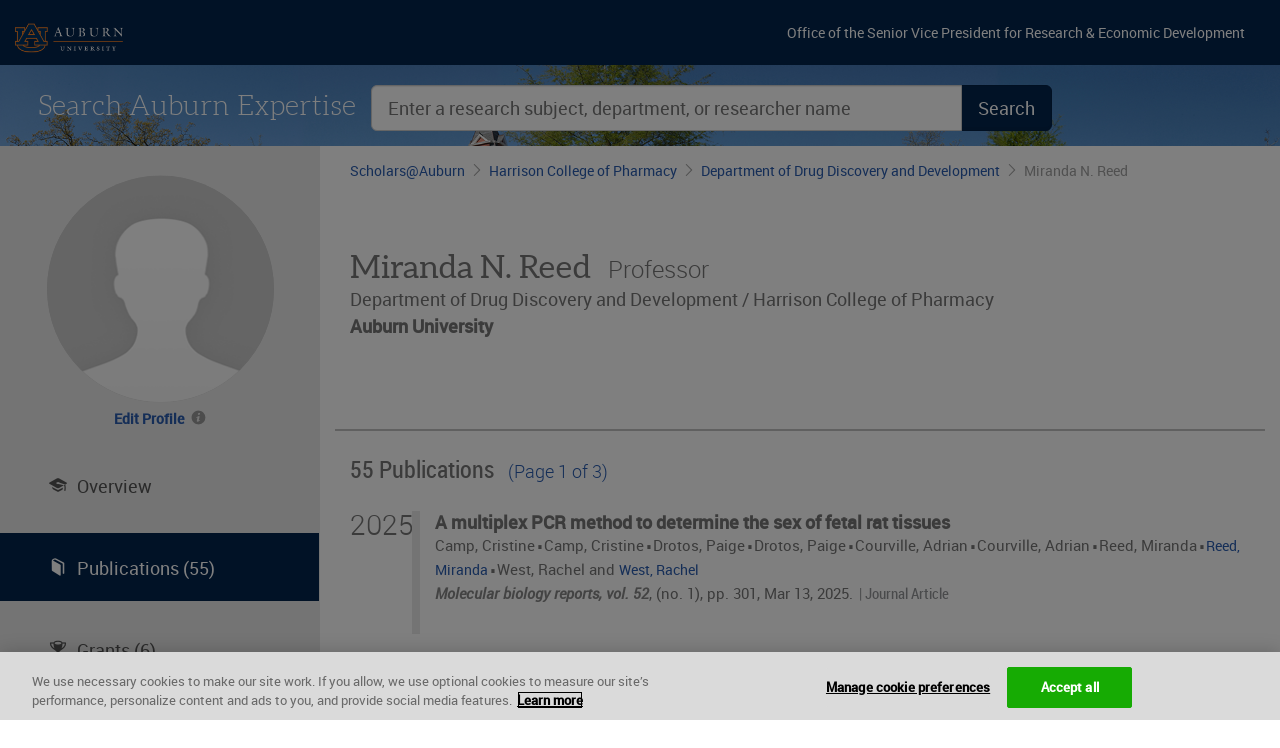

--- FILE ---
content_type: text/html; charset=utf-8
request_url: https://scholars.proquest.com/gallery/auburn/profiles/ABF13FBAAC1BA51A01CF342472192287/publications
body_size: 63267
content:
<!DOCTYPE html>
<!--[if IE]><![endif]-->
<!-- fix blocking comments -->
<!--[if IE 8 ]> <html lang="en" class="ie8" xmlns:ng="http://angularjs.org" id="ng-app"> <![endif]-->
<!--[if IE 9 ]> <html lang="en" class="ie9"> <![endif]-->
<!--[if (gte IE 10)]> <html lang="en" class="ie"> <!<![endif]-->
<!--[if !(IE)]> <html lang="en"> <!<![endif]-->

    <head>  <script>
    dataLayer = [];

    
  </script>

  

  <script>
  (function(w,d,s,l,i){w[l]=w[l]||[];w[l].push({'gtm.start':
  new Date().getTime(),event:'gtm.js'});var f=d.getElementsByTagName(s)[0],
  j=d.createElement(s),dl=l!='dataLayer'?'&l='+l:'';j.async=true;j.src=
  'https://www.googletagmanager.com/gtm.js?id='+i+dl;f.parentNode.insertBefore(j,f);
  })(window,document,'script','dataLayer','GTM-P3324L');</script>



        <meta charset="utf-8">
        <meta http-equiv="X-UA-Compatible" content="IE=edge">
        <meta name="viewport" content="width=device-width, initial-scale=1.0">
        <meta name="description" content="Showcase your institution&#39;s top research talent and their work with Pivot Gallery, a customizable website created from your institution&#39;s existing Pivot profiles that instantly brings your researchers and their output to life. This public-facing website can help your resident experts get discovered by media outlets, publishers and law firms, and assist in recruiting efforts by showcasing your top faculty to the world.">
        <meta name="author" content="ProQuest Pivot">
        <meta name="Keywords" content="">

        <title>Profile - Publications | Scholars@Auburn</title>
            
        <!-- Stylesheets -->
        <!--[if !IE]><!-->
          <link rel="stylesheet" media="all" href="/assets/application-344b96ce2003b14128f52ee34147aa6c6dd58175c83e8191b08f47bad1e92531.css" />
        <!--<![endif]-->

        <!--[if IE]>
          <link rel="stylesheet" media="all" href="/assets/application_a-9a09bfcf2c5dc0d6a31a5209ae4da336b8d425a3c7b8dae3f2c202351591eed5.css" />
          <link rel="stylesheet" media="all" href="/assets/application_b-4a4ec8e77b79f042af4d38b99ba6b422d26aa3225f3e1be4ebb3e7674733fbf5.css" />
        <![endif]-->
      
             <style class="custom-bgcolor" type="text/css">.navbar.custom { background-color: #03244d !important; }</style>
        
        <meta name="csrf-param" content="authenticity_token" />
<meta name="csrf-token" content="whpmQPCtST2G9WRLCUHBZ6WOQ8SbAMjLlyQSgkD4m3/gONdhj2uXrziywizelq1M8FzTl3mRDjJPqFy9MJb9ew==" />
        
        
        <link rel="shortcut icon" type="image/x-icon" href="https://pivot-exl.s3.amazonaws.com/gallery/auburn/auburn_favicon_1433951568072.png" />
    </head>
    
    <body class="profile"><noscript><iframe src="https://www.googletagmanager.com/ns.html?id=GTM-P3324L"
height="0" width="0" style="display:none;visibility:hidden"></iframe></noscript>

      
       <a href="#Top"></a>
       
       <!-- add skip navigation link for accessibility -->
       <a href="#g_content" class="sr-only sr-only-focusable" title="Skip to main content">Skip to main content</a>


        <!-- Gallery top navbar banner -->
        <div id="g_navbar" class="navbar navbar-fixed-top navbar navbar-inverse custom"> 
          <div class="container-fluid">
            <div class="navbar-header">
              <button class="navbar-toggle" data-target=".bs-navbar-collapse" data-toggle="collapse" type="button">
                <span class="sr-only">Toggle navigation</span> 
                <span class="icon-bar"></span> 
                <span class="icon-bar"></span> 
                <span class="icon-bar"></span>
              </button>
                <button class="navbar-toggle search-toggle" data-target="#g_header" data-toggle="collapse" type="button">
                  <span class="sr-only">Toggle search field</span> 
                  <span class="uxf-icon uxf-search"></span>
                </button> 
              <ul class="nav navbar-nav">
                <li>
                    <div class="navbar-brand ">
                      <a class="pg-banner-logo" target="_blank" href="http://www.auburn.edu/">
                         <img alt="Auburn" class="img-responsive" src="https://pivot-exl.s3.amazonaws.com/gallery/auburn/header_logo_1499797036826.png" />
</a>                    </div>
                </li>
              </ul>
            </div>
            <nav class="collapse navbar-collapse bs-navbar-collapse custom">
              <ul class="nav navbar-nav navbar-right" id="headerlinks"><li><a target="_blank" href="https://cws.auburn.edu/ovpr">Office of the Senior Vice President for Research &amp; Economic Development</a></li></ul>
            </nav>
          </div>
        </div>
        
        <!-- Header - with Search box-->
        <div id="g_header" class="jumbotron custom  collapse navbar-collapse">
           <div class="container-fluid">
             
<div class="row">
  
  
    <div class="col-md-10 col-sm-12">
      <form id="gallery_search" name="gallery_search" role="search" class="form-horizontal" action="/gallery/auburn/results" accept-charset="UTF-8" method="post"><input name="utf8" type="hidden" value="&#x2713;" autocomplete="off" /><input type="hidden" name="authenticity_token" value="4MhappMmrM2xPqw21+bb+sCbsbkeDoMx0Im+g65hvxXC6uuH7OByXw95ClEAMbfRlUkh6vyfRcgIBfC83g/ZEQ==" autocomplete="off" />
        <div class="form-group">
          <label class="col-sm-4 control-label pg-srch-title h2" for="text">Search Auburn Expertise</label>
          <div class="col-sm-8">
            <div class="input-group input-group-lg">
              <input type="text" name="text" id="text" value="" class="form-control" placeholder="Enter a research subject, department, or researcher name" />
              <span class="input-group-btn">
                <button name="button" type="submit" class="btn btn-default btn-search visible-xs custom" id="search_icon_button" style=""><span class="uxf-icon uxf-search"></span></button> <button name="button" type="submit" class="btn btn-default btn-search hidden-xs custom" style="" data-disable-with="Searching..">Search</button>
              </span>
            </div>
          </div>
        </div>
      </form><!-- end form -->
    </div>  <!-- end col -->
    

</div>  <!-- end row -->

           </div>  <!-- end container -->
        </div> <!-- end header -->
    
        <!-- Page Content --> 
        <div id="g_content" tabindex="-1">
          <div class="container-fluid"> 
             <!-- include specific page content-->
             




<div id="profile_results" class="content-container">
  <form id="profile_results_form" class="main_form" action="/gallery/auburn/results" accept-charset="UTF-8" method="post"><input name="utf8" type="hidden" value="&#x2713;" autocomplete="off" /><input type="hidden" name="authenticity_token" value="9ns5v7E/kLdiByrYeRJcLVYflRH8VrotlTHWKahGPHvUWYiezvlOJdxAjL+uxTAGA80FQh7HfNRNvZgW2Chafw==" autocomplete="off" />
    <!-- Layout for profile detail content -->
<div class="layout">
 
 <div class="row sidenav-layout">
   
    <div class="col-xs-12 visible-xs">
      <!-- add skip breadcrumb link for accessibility -->
      <a href="#profile_content" class="visible-xs sr-only sr-only-focusable">Skip breadcrumb navigation</a>
      <div class="breadcrumbs">
         <ol class="breadcrumb" role="navigation"><li><a href="/gallery/auburn">Scholars@<span class='pg-short-name'>Auburn</span></a></li><li><a href="/gallery/auburn/departments/984A769DCE47B01E01AF22D2D2716F07">Harrison College of Pharmacy</a></li><li><a href="/gallery/auburn/departments/98400814CE47B01E00D50F92FA572146">Department of Drug Discovery and Development</a></li><li class="active">Miranda N. Reed</li></ol>
       </div>
     </div>
  
    <div class="row profile-header-row"> 
      <div class="col-md-3 col-sm-4 col-xs-12 sidebar-title">
          <div class="content-header">
    <div class="img-wrapper size-large">
      <img alt="profile image" class="img-responsive img-circle" src="/assets/PQ_Pivot_Profile_LG_03-fb62ebe709d930a3dadc51ae22ba40c77102715fb6ef3814b6a32156d61d6fee.png" />
    </div>
    <div class="profile-actions">
      <a target="_blank" class="ga_EditProfile" href="https://pivot.proquest.com/edit_profile/ABF13FBAAC1BA51A01CF342472192287">Edit Profile</a><i class="uxf-icon uxf-info-circle info-icon" rel="popover" data-content-id="#edit_info" data-placement="right" tabindex="0"><span class="sr-only">View information about editing profiles.</span></i><div id="edit_info" class="hidden"><p>You must login to Pivot in order to edit your profile.<br/><a target="_blank" href="https://pivot.proquest.com/register">Login or create an account</a></p><p>Learn more about:</br><a target="_blank" href="https://www.youtube.com/watch?v=o1arUsdckV0"><i class='uxf-icon uxf-video'></i> Account set-up and claiming your profile</a></br><a target="_blank" href="https://www.youtube.com/watch?v=rl0DZqWIRDE"><i class='uxf-icon uxf-video'></i> Updating your Pivot profile</a></p></div>
    </div>
  </div>

      </div>
      <div class="col-md-9 col-sm-8 col-xs-12 main-title">
           <div class="col-md-12 content-header">
    <!-- add skip breadcrumb link for accessibility -->
    <a href="#profile_content" class="hidden-xs sr-only sr-only-focusable">Skip breadcrumb navigation</a>
    <div class="breadcrumbs hidden-xs">
       <ol class="breadcrumb" role="navigation"><li><a href="/gallery/auburn">Scholars@<span class='pg-short-name'>Auburn</span></a></li><li><a href="/gallery/auburn/departments/984A769DCE47B01E01AF22D2D2716F07">Harrison College of Pharmacy</a></li><li><a href="/gallery/auburn/departments/98400814CE47B01E00D50F92FA572146">Department of Drug Discovery and Development</a></li><li class="active">Miranda N. Reed</li></ol>
    </div>
      <div class="header-info">
  <h1 class ="text-nowrap" tabindex="0">Miranda N. Reed <span class="small text-nowrap">Professor</span></h1>
    <div class="pds-primary-affiliation" tabindex="0"><div><span class="text-nowrap">Department of Drug Discovery and Development / </span> <span class="text-nowrap">Harrison College of Pharmacy</span> </div><div><strong>Auburn University</strong></div></div>
</div>


  </div>

      </div>
    </div>
     
    <div id="profile_content" class="row-fluid equalheights profile-content"> 
      <!-- add skip navigation link for accessibility -->
      <div id="sidebar" class="sidebar col-md-3 col-sm-4 col-xs-12 ">
        <a href="#main" class="sr-only sr-only-focusable">Skip section navigation</a>
        <!--Sidebar content-->
          
 
<div class="sidebar-content">
    <ul class="nav nav-sidebar">
      <li class="">
        <div class="h4">
          <a href="/gallery/auburn/profiles/ABF13FBAAC1BA51A01CF342472192287"><span class="uxf-icon uxf-graduation"></span><span class="sn-title">Overview</span></a>
        </div>
      </li>
        <li class="active custom">
          <div class="h4">
            <a href="/gallery/auburn/profiles/ABF13FBAAC1BA51A01CF342472192287/publications"><span class="uxf-icon uxf-book-alt"></span><span class="sn-title">Publications (55)</span></a>
          </div>
        </li>
        <li class="">
          <div class="h4">
            <a href="/gallery/auburn/profiles/ABF13FBAAC1BA51A01CF342472192287/grants"><span class="uxf-icon uxf-trophy"></span><span class="sn-title">Grants (6)</span></a>
          </div>
        </li>
    </ul>
</div>



      </div>
      <div id="main" class="main col-md-9 col-sm-8 col-xs-12" >
        <!--Body content-->
          
<div id="main_content" class="col-md-12 main-content">
      <div class="profile-publications publications">
    <div class="section-title">
      <span class="h3 condensed" tabindex="0">55 Publications <span class="small">(Page 1 of 3)</span></span>
    </div>

        <div class="row ">
          <div class="pub-year-label col-md-1">
              <span tabindex="0">2025</span>
          </div>
          <div class="col-md-11 pub-section" tabindex="0">
            <div class="pub-content"><span class="title" tabindex="0">A multiplex PCR method to determine the sex of fetal rat tissues</span><br/><span class="authors meta">Camp, Cristine<span class='authsep'>&sdot;</span>Camp, Cristine<span class='authsep'>&sdot;</span>Drotos, Paige<span class='authsep'>&sdot;</span>Drotos, Paige<span class='authsep'>&sdot;</span>Courville, Adrian<span class='authsep'>&sdot;</span>Courville, Adrian<span class='authsep'>&sdot;</span>Reed, Miranda<span class='authsep'>&sdot;</span><a class="author" href="/gallery/auburn/profiles/abf13fba-ac1b-a51a-01cf-342472192287">Reed, Miranda</a><span class='authsep'>&sdot;</span>West, Rachel and <a class="author" href="/gallery/auburn/profiles/36db3837-3817-4a60-92bb-3f2bc7fc05a5">West, Rachel</a></span></span><br/><span class="meta" tabindex="0"><span class="title" tabindex="0">Molecular biology reports, vol. 52</span>, (no. 1), pp. 301, Mar 13, 2025</span>. <span class="srctype meta"> | Journal Article</span><br/><span class="gallery-altmetrics altmetric-embed" data-badge-popover="right" data-hide-no-mentions="true" data-template="pivot" data-link-target="_blank" data-doi="10.1007/s11033-025-10406-5"></span></div>
          </div>
        </div>
        <div class="row start-year">
          <div class="pub-year-label col-md-1">
              <span tabindex="0">2024</span>
          </div>
          <div class="col-md-11 pub-section" tabindex="0">
            <div class="pub-content"><span class="title" tabindex="0">Effects of Cannabis on Glutamatergic Neurotransmission: The Interplay between Cannabinoids and Glutamate</span><br/><span class="authors meta">Chowdhury, Kawsar U<span class='authsep'>&sdot;</span>Chowdhury, Kawsar U<span class='authsep'>&sdot;</span>Wiley, Miles T<span class='authsep'>&sdot;</span>Wiley, Miles T<span class='authsep'>&sdot;</span><a class="author" href="/gallery/auburn/profiles/98810dd1-ce47-b01e-0104-0b628d23639c">Suppiramaniam, Vishnu</a><span class='authsep'>&sdot;</span>Suppiramaniam, Vishnu<span class='authsep'>&sdot;</span>Suppiramaniam, Vishnu<span class='authsep'>&sdot;</span>Suppiramaniam, Vishnu<span class='authsep'>&sdot;</span>Reed, Miranda N<span class='authsep'>&sdot;</span><a class="author" href="/gallery/auburn/profiles/abf13fba-ac1b-a51a-01cf-342472192287">Reed, Miranda N</a><span class='authsep'>&sdot;</span>Reed, Miranda N and Reed, Miranda N</span></span><br/><span class="meta" tabindex="0"><span class="title" tabindex="0">Cells, vol. 13</span>, (no. 13), 2024</span>. <span class="srctype meta"> | Journal Article</span><br/><span class="gallery-altmetrics altmetric-embed" data-badge-popover="right" data-hide-no-mentions="true" data-template="pivot" data-link-target="_blank" data-doi="10.3390/cells13131130"></span></div>
          </div>
        </div>
        <div class="row start-year">
          <div class="pub-year-label col-md-1">
              <span tabindex="0">2023</span>
          </div>
          <div class="col-md-11 pub-section" tabindex="0">
            <div class="pub-content"><span class="title" tabindex="0">Phenyl-2-aminoethyl selenide ameliorates hippocampal long-term potentiation and cognitive deficits following doxorubicin treatment</span><br/><span class="authors meta">Alhowail, Ahmad H<span class='authsep'>&sdot;</span>Alhowail, Ahmad H<span class='authsep'>&sdot;</span>Alhowail, Ahmad H<span class='authsep'>&sdot;</span>Eggert, Matthew<span class='authsep'>&sdot;</span>Eggert, Matthew<span class='authsep'>&sdot;</span>Eggert, Matthew<span class='authsep'>&sdot;</span>Bloemer, Jenna<span class='authsep'>&sdot;</span>Bloemer, Jenna<span class='authsep'>&sdot;</span>Bloemer, Jenna<span class='authsep'>&sdot;</span>Pinky, Priyanka D<span class='authsep'>&sdot;</span>Pinky, Priyanka D<span class="authors-more"><span class="authsep">&sdot;</span>Pinky, Priyanka D<span class='authsep'>&sdot;</span>Woodie, Lauren<span class='authsep'>&sdot;</span>Woodie, Lauren<span class='authsep'>&sdot;</span>Woodie, Lauren<span class='authsep'>&sdot;</span>Bhattacharya, Subhrajit<span class='authsep'>&sdot;</span>Bhattacharya, Subhrajit<span class='authsep'>&sdot;</span>Bhattacharya, Subhrajit<span class='authsep'>&sdot;</span>Bhattacharya, Dwipayan<span class='authsep'>&sdot;</span>Bhattacharya, Dwipayan<span class='authsep'>&sdot;</span>Bhattacharya, Dwipayan<span class='authsep'>&sdot;</span>Buabeid, Manal A<span class='authsep'>&sdot;</span>Buabeid, Manal A<span class='authsep'>&sdot;</span>Buabeid, Manal A<span class='authsep'>&sdot;</span>Smith, Bruce<span class='authsep'>&sdot;</span>Smith, Bruce<span class='authsep'>&sdot;</span>Smith, Bruce<span class='authsep'>&sdot;</span>Dhanasekaran, Muralikrishnan<span class='authsep'>&sdot;</span>Dhanasekaran, Muralikrishnan<span class='authsep'>&sdot;</span>Dhanasekaran, Muralikrishnan<span class='authsep'>&sdot;</span>Piazza, Gary<span class='authsep'>&sdot;</span>Piazza, Gary<span class='authsep'>&sdot;</span>Piazza, Gary<span class='authsep'>&sdot;</span>Reed, Miranda N<span class='authsep'>&sdot;</span>Reed, Miranda N<span class='authsep'>&sdot;</span><a class="author" href="/gallery/auburn/profiles/abf13fba-ac1b-a51a-01cf-342472192287">Reed, Miranda N</a><span class='authsep'>&sdot;</span><a class="author" href="/gallery/auburn/profiles/1636e7ec-ac1b-a51a-0615-956a2b8695fa">Escobar, Martha</a><span class='authsep'>&sdot;</span>Escobar, Martha<span class='authsep'>&sdot;</span>Escobar, Martha<span class='authsep'>&sdot;</span>Arnold, Robert D<span class='authsep'>&sdot;</span>Arnold, Robert D<span class='authsep'>&sdot;</span>Arnold, Robert D<span class='authsep'>&sdot;</span>Suppiramaniam, Vishnu<span class='authsep'>&sdot;</span><a class="author" href="/gallery/auburn/profiles/98810dd1-ce47-b01e-0104-0b628d23639c">Suppiramaniam, Vishnu</a> and Suppiramaniam, Vishnu</span></span><br/><span class="meta" tabindex="0"><span class="title" tabindex="0">PLoS One, vol. 18</span>, (no. 11), Nov 2023</span>. <span class="srctype meta"> | Journal Article</span><br/><span class="gallery-altmetrics altmetric-embed" data-badge-popover="right" data-hide-no-mentions="true" data-template="pivot" data-link-target="_blank" data-doi="10.1371/journal.pone.0294280"></span></div>
          </div>
        </div>
        <div class="row ">
          <div class="pub-year-label col-md-1">
              &nbsp;
          </div>
          <div class="col-md-11 pub-section" tabindex="0">
            <div class="pub-content"><span class="title" tabindex="0">Prenatal Cannabinoid Exposure Elicits Memory Deficits Associated with Reduced PSA-NCAM Expression, Altered Glutamatergic Signaling, and Adaptations in Hippocampal Synaptic Plasticity</span><br/><span class="authors meta">Pinky, Priyanka D<span class='authsep'>&sdot;</span>Pinky, Priyanka D<span class='authsep'>&sdot;</span>Pinky, Priyanka D<span class='authsep'>&sdot;</span>Bloemer, Jenna<span class='authsep'>&sdot;</span>Bloemer, Jenna<span class='authsep'>&sdot;</span>Bloemer, Jenna<span class='authsep'>&sdot;</span>Smith, Warren D<span class='authsep'>&sdot;</span>Smith, Warren D<span class='authsep'>&sdot;</span>Smith, Warren D<span class='authsep'>&sdot;</span>Du, Yifeng<span class='authsep'>&sdot;</span>Du, Yifeng<span class="authors-more"><span class="authsep">&sdot;</span>Du, Yifeng<span class='authsep'>&sdot;</span>Heslin, Ryan T<span class='authsep'>&sdot;</span>Heslin, Ryan T<span class='authsep'>&sdot;</span>Heslin, Ryan T<span class='authsep'>&sdot;</span>Setti, Sharay E<span class='authsep'>&sdot;</span>Setti, Sharay E<span class='authsep'>&sdot;</span>Setti, Sharay E<span class='authsep'>&sdot;</span>Pfitzer, Jeremiah C<span class='authsep'>&sdot;</span>Pfitzer, Jeremiah C<span class='authsep'>&sdot;</span>Pfitzer, Jeremiah C<span class='authsep'>&sdot;</span>Chowdhury, Kawsar<span class='authsep'>&sdot;</span>Chowdhury, Kawsar<span class='authsep'>&sdot;</span>Chowdhury, Kawsar<span class='authsep'>&sdot;</span>Hong, Hao<span class='authsep'>&sdot;</span>Hong, Hao<span class='authsep'>&sdot;</span>Hong, Hao<span class='authsep'>&sdot;</span>Bhattacharya, Subhrajit<span class='authsep'>&sdot;</span>Bhattacharya, Subhrajit<span class='authsep'>&sdot;</span>Bhattacharya, Subhrajit<span class='authsep'>&sdot;</span><a class="author" href="/gallery/auburn/profiles/7e57ed65-c0a8-000c-0161-5d97b27dd2fe">Dhanasekaran, Muralikrishnan</a><span class='authsep'>&sdot;</span>Dhanasekaran, Muralikrishnan<span class='authsep'>&sdot;</span>Dhanasekaran, Muralikrishnan<span class='authsep'>&sdot;</span>Dityatev, Alexander<span class='authsep'>&sdot;</span>Dityatev, Alexander<span class='authsep'>&sdot;</span>Dityatev, Alexander<span class='authsep'>&sdot;</span>Reed, Miranda N<span class='authsep'>&sdot;</span><a class="author" href="/gallery/auburn/profiles/abf13fba-ac1b-a51a-01cf-342472192287">Reed, Miranda N</a><span class='authsep'>&sdot;</span>Reed, Miranda N<span class='authsep'>&sdot;</span>Reed, Miranda N<span class='authsep'>&sdot;</span>Reed, Miranda N<span class='authsep'>&sdot;</span>Reed, Miranda N<span class='authsep'>&sdot;</span>Reed, Miranda N<span class='authsep'>&sdot;</span>Reed, Miranda N<span class='authsep'>&sdot;</span>Reed, Miranda N<span class='authsep'>&sdot;</span><a class="author" href="/gallery/auburn/profiles/98810dd1-ce47-b01e-0104-0b628d23639c">Suppiramaniam, Vishnu</a><span class='authsep'>&sdot;</span>Suppiramaniam, Vishnu<span class='authsep'>&sdot;</span>Suppiramaniam, Vishnu<span class='authsep'>&sdot;</span>Suppiramaniam, Vishnu<span class='authsep'>&sdot;</span>Suppiramaniam, Vishnu<span class='authsep'>&sdot;</span>Suppiramaniam, Vishnu<span class='authsep'>&sdot;</span>Suppiramaniam, Vishnu<span class='authsep'>&sdot;</span>Suppiramaniam, Vishnu<span class='authsep'>&sdot;</span>Suppiramaniam, Vishnu<span class='authsep'>&sdot;</span>Suppiramaniam, Vishnu<span class='authsep'>&sdot;</span>Suppiramaniam, Vishnu and Suppiramaniam, Vishnu</span></span><br/><span class="meta" tabindex="0"><span class="title" tabindex="0">Cells, vol. 12</span>, (no. 21), 2023</span>. <span class="srctype meta"> | Journal Article</span><br/><span class="gallery-altmetrics altmetric-embed" data-badge-popover="right" data-hide-no-mentions="true" data-template="pivot" data-link-target="_blank" data-doi="10.3390/cells12212525"></span></div>
          </div>
        </div>
        <div class="row start-year">
          <div class="pub-year-label col-md-1">
              <span tabindex="0">2019</span>
          </div>
          <div class="col-md-11 pub-section" tabindex="0">
            <div class="pub-content"><span class="title" tabindex="0">Adiponectin Knockout Mice Display Cognitive and Synaptic Deficits</span><br/><span class="authors meta">Bloemer, Jenna<span class='authsep'>&sdot;</span>Bloemer, Jenna<span class='authsep'>&sdot;</span>Bloemer, Jenna<span class='authsep'>&sdot;</span>Pinky, Priyanka D<span class='authsep'>&sdot;</span>Pinky, Priyanka D<span class='authsep'>&sdot;</span>Pinky, Priyanka D<span class='authsep'>&sdot;</span>Smith, Warren D<span class='authsep'>&sdot;</span>Smith, Warren D<span class='authsep'>&sdot;</span>Smith, Warren D<span class='authsep'>&sdot;</span>Bhattacharya, Dwipayan<span class='authsep'>&sdot;</span>Bhattacharya, Dwipayan<span class="authors-more"><span class="authsep">&sdot;</span>Bhattacharya, Dwipayan<span class='authsep'>&sdot;</span>Chauhan, Alisa<span class='authsep'>&sdot;</span>Chauhan, Alisa<span class='authsep'>&sdot;</span>Chauhan, Alisa<span class='authsep'>&sdot;</span>Govindarajulu, Manoj<span class='authsep'>&sdot;</span>Govindarajulu, Manoj<span class='authsep'>&sdot;</span>Govindarajulu, Manoj<span class='authsep'>&sdot;</span>Hong, Hao<span class='authsep'>&sdot;</span>Hong, Hao<span class='authsep'>&sdot;</span>Hong, Hao<span class='authsep'>&sdot;</span>Dhanasekaran, Muralikrishnan<span class='authsep'>&sdot;</span>Dhanasekaran, Muralikrishnan<span class='authsep'>&sdot;</span>Dhanasekaran, Muralikrishnan<span class='authsep'>&sdot;</span>Judd, Robert<span class='authsep'>&sdot;</span>Judd, Robert<span class='authsep'>&sdot;</span>Judd, Robert<span class='authsep'>&sdot;</span>Amin, Rajesh H<span class='authsep'>&sdot;</span>Amin, Rajesh H<span class='authsep'>&sdot;</span>Amin, Rajesh H<span class='authsep'>&sdot;</span>Reed, Miranda N<span class='authsep'>&sdot;</span>Reed, Miranda N<span class='authsep'>&sdot;</span><a class="author" href="/gallery/auburn/profiles/abf13fba-ac1b-a51a-01cf-342472192287">Reed, Miranda N</a><span class='authsep'>&sdot;</span><a class="author" href="/gallery/auburn/profiles/98810dd1-ce47-b01e-0104-0b628d23639c">Suppiramaniam, Vishnu</a><span class='authsep'>&sdot;</span>Suppiramaniam, Vishnu and Suppiramaniam, Vishnu</span></span><br/><span class="meta" tabindex="0"><span class="title" tabindex="0">Frontiers in Endocrinology, vol. 10</span>, 2019-11-22</span>. <span class="srctype meta"> | Journal Article</span><br/><span class="gallery-altmetrics altmetric-embed" data-badge-popover="right" data-hide-no-mentions="true" data-template="pivot" data-link-target="_blank" data-doi="10.3389/fendo.2019.00819"></span></div>
          </div>
        </div>
        <div class="row ">
          <div class="pub-year-label col-md-1">
              &nbsp;
          </div>
          <div class="col-md-11 pub-section" tabindex="0">
            <div class="pub-content"><span class="title" tabindex="0">Hippocampal Genetic Knockdown of PPARδ Causes Depression-Like Behaviors and Neurogenesis Suppression</span><br/><span class="authors meta">Chen, Fang<span class='authsep'>&sdot;</span>Chen, Fang<span class='authsep'>&sdot;</span>Yu, Xuben<span class='authsep'>&sdot;</span>Yu, Xuben<span class='authsep'>&sdot;</span>Meng, Guoliang<span class='authsep'>&sdot;</span>Meng, Guoliang<span class='authsep'>&sdot;</span>Mei, Zhenlin<span class='authsep'>&sdot;</span>Mei, Zhenlin<span class='authsep'>&sdot;</span>Du, Yifeng<span class='authsep'>&sdot;</span>Du, Yifeng<span class='authsep'>&sdot;</span>Sun, Hongbin<span class="authors-more"><span class="authsep">&sdot;</span>Sun, Hongbin<span class='authsep'>&sdot;</span>Reed, Miranda N<span class='authsep'>&sdot;</span><a class="author" href="/gallery/auburn/profiles/abf13fba-ac1b-a51a-01cf-342472192287">Reed, Miranda N</a><span class='authsep'>&sdot;</span>Kong, Lingyi<span class='authsep'>&sdot;</span>Kong, Lingyi<span class='authsep'>&sdot;</span>Suppiramaniam, Vishnu<span class='authsep'>&sdot;</span><a class="author" href="/gallery/auburn/profiles/98810dd1-ce47-b01e-0104-0b628d23639c">Suppiramaniam, Vishnu</a><span class='authsep'>&sdot;</span>Hong, Hao<span class='authsep'>&sdot;</span>Hong, Hao<span class='authsep'>&sdot;</span>Tang, Susu and Tang, Susu</span></span><br/><span class="meta" tabindex="0"><span class="title" tabindex="0">International Journal of Neuropsychopharmacology, vol. 22</span>, (no. 6), pp. 382, 2019-Jun-03</span>. <span class="srctype meta"> | Journal Article</span><br/><span class="gallery-altmetrics altmetric-embed" data-badge-popover="right" data-hide-no-mentions="true" data-template="pivot" data-link-target="_blank" data-doi="10.1093/ijnp/pyz008"></span></div>
          </div>
        </div>
        <div class="row ">
          <div class="pub-year-label col-md-1">
              &nbsp;
          </div>
          <div class="col-md-11 pub-section" tabindex="0">
            <div class="pub-content"><span class="title" tabindex="0">Prenatal cannabinoid exposure and altered neurotransmission</span><br/><span class="authors meta">Pinky, Priyanka D<span class='authsep'>&sdot;</span>Pinky, Priyanka D<span class='authsep'>&sdot;</span>Pinky, Priyanka D.<span class='authsep'>&sdot;</span>Bloemer, Jenna<span class='authsep'>&sdot;</span>Bloemer, Jenna<span class='authsep'>&sdot;</span>Bloemer, Jenna<span class='authsep'>&sdot;</span>Smith, Warren D<span class='authsep'>&sdot;</span>Smith, Warren D<span class='authsep'>&sdot;</span>Smith, Warren D.<span class='authsep'>&sdot;</span><a class="author" href="/gallery/auburn/profiles/5c33d09d-ac1b-a52b-6c54-b503a6c3b510">Moore, Timothy</a><span class='authsep'>&sdot;</span>Moore, Timothy<span class="authors-more"><span class="authsep">&sdot;</span>Moore, Timothy<span class='authsep'>&sdot;</span>Hong, Hao<span class='authsep'>&sdot;</span>Hong, Hao<span class='authsep'>&sdot;</span>Hong, Hao<span class='authsep'>&sdot;</span>Suppiramaniam, Vishnu<span class='authsep'>&sdot;</span><a class="author" href="/gallery/auburn/profiles/98810dd1-ce47-b01e-0104-0b628d23639c">Suppiramaniam, Vishnu</a><span class='authsep'>&sdot;</span>Suppiramaniam, Vishnu<span class='authsep'>&sdot;</span>Reed, Miranda N<span class='authsep'>&sdot;</span>Reed, Miranda N. and <a class="author" href="/gallery/auburn/profiles/abf13fba-ac1b-a51a-01cf-342472192287">Reed, Miranda N</a></span></span><br/><span class="meta" tabindex="0"><span class="title" tabindex="0">Neuropharmacology, vol. 149</span>, pp. 194, 2019-05-01</span>. <span class="srctype meta"> | Journal Article</span><br/><span class="gallery-altmetrics altmetric-embed" data-badge-popover="right" data-hide-no-mentions="true" data-template="pivot" data-link-target="_blank" data-doi="10.1016/j.neuropharm.2019.02.018"></span></div>
          </div>
        </div>
        <div class="row ">
          <div class="pub-year-label col-md-1">
              &nbsp;
          </div>
          <div class="col-md-11 pub-section" tabindex="0">
            <div class="pub-content"><span class="title" tabindex="0">Protective effects of tauroursodeoxycholic acid on lipopolysaccharide-induced cognitive impairment and neurotoxicity in mice</span><br/><span class="authors meta">Wu, Xian<span class='authsep'>&sdot;</span>Wu, Xian<span class='authsep'>&sdot;</span>Liu, Caihong<span class='authsep'>&sdot;</span>Liu, Caihong<span class='authsep'>&sdot;</span>Chen, Liang<span class='authsep'>&sdot;</span>Chen, Liang<span class='authsep'>&sdot;</span>Du, Yi-Feng<span class='authsep'>&sdot;</span>Du, Yi-Feng<span class='authsep'>&sdot;</span>Hu, Mei<span class='authsep'>&sdot;</span>Hu, Mei<span class='authsep'>&sdot;</span>Reed, Miranda N<span class="authors-more"><span class="authsep">&sdot;</span><a class="author" href="/gallery/auburn/profiles/abf13fba-ac1b-a51a-01cf-342472192287">Reed, Miranda N</a><span class='authsep'>&sdot;</span>Long, Yan<span class='authsep'>&sdot;</span>Long, Yan<span class='authsep'>&sdot;</span>Suppiramaniam, Vishnu<span class='authsep'>&sdot;</span><a class="author" href="/gallery/auburn/profiles/98810dd1-ce47-b01e-0104-0b628d23639c">Suppiramaniam, Vishnu</a><span class='authsep'>&sdot;</span>Hong, Hao<span class='authsep'>&sdot;</span>Hong, Hao<span class='authsep'>&sdot;</span>Tang, Su-Su and Tang, Su-Su</span></span><br/><span class="meta" tabindex="0"><span class="title" tabindex="0">International Immunopharmacology, vol. 72</span>, pp. 175, July 2019</span>. <span class="srctype meta"> | Journal Article</span><br/><span class="gallery-altmetrics altmetric-embed" data-badge-popover="right" data-hide-no-mentions="true" data-template="pivot" data-link-target="_blank" data-doi="10.1016/j.intimp.2019.03.065"></span></div>
          </div>
        </div>
        <div class="row start-year">
          <div class="pub-year-label col-md-1">
              <span tabindex="0">2018</span>
          </div>
          <div class="col-md-11 pub-section" tabindex="0">
            <div class="pub-content"><span class="title" tabindex="0">Antidepressant-like effect of zileuton is accompanied by hippocampal neuroinflammation reduction and CREB/BDNF upregulation in lipopolysaccharide-challenged mice</span><br/><span class="authors meta">Li, Dan-Dan<span class='authsep'>&sdot;</span>Li, Dan-Dan<span class='authsep'>&sdot;</span>Xie, Hang<span class='authsep'>&sdot;</span>Xie, Hang<span class='authsep'>&sdot;</span>Du, Yi-Feng<span class='authsep'>&sdot;</span>Du, Yi-Feng<span class='authsep'>&sdot;</span>Long, Yan<span class='authsep'>&sdot;</span>Long, Yan<span class='authsep'>&sdot;</span><a class="author" href="/gallery/auburn/profiles/abf13fba-ac1b-a51a-01cf-342472192287">Reed, Miranda N</a><span class='authsep'>&sdot;</span>Reed, Miranda N<span class='authsep'>&sdot;</span>Hu, Mei<span class="authors-more"><span class="authsep">&sdot;</span>Hu, Mei<span class='authsep'>&sdot;</span><a class="author" href="/gallery/auburn/profiles/98810dd1-ce47-b01e-0104-0b628d23639c">Suppiramaniam, Vishnu</a><span class='authsep'>&sdot;</span>Suppiramaniam, Vishnu<span class='authsep'>&sdot;</span>Hong, Hao<span class='authsep'>&sdot;</span>Hong, Hao<span class='authsep'>&sdot;</span>Tang, Su-Su and Tang, Su-Su</span></span><br/><span class="meta" tabindex="0"><span class="title" tabindex="0">Journal of Affective Disorders, vol. 227</span>, pp. 680, February 2018</span>. <span class="srctype meta"> | Journal Article</span><br/><span class="gallery-altmetrics altmetric-embed" data-badge-popover="right" data-hide-no-mentions="true" data-template="pivot" data-link-target="_blank" data-doi="10.1016/j.jad.2017.11.047"></span></div>
          </div>
        </div>
        <div class="row ">
          <div class="pub-year-label col-md-1">
              &nbsp;
          </div>
          <div class="col-md-11 pub-section" tabindex="0">
            <div class="pub-content"><span class="title" tabindex="0">Inhibitory effect of INT-777 on lipopolysaccharide-induced cognitive impairment, neuroinflammation, apoptosis, and synaptic dysfunction in mice.</span><br/><span class="authors meta">Wu, Xian<span class='authsep'>&sdot;</span>Wu, Xian<span class='authsep'>&sdot;</span>Lv, Yang-Ge<span class='authsep'>&sdot;</span>Lv, Yang-Ge<span class='authsep'>&sdot;</span>Du, Yi-Feng<span class='authsep'>&sdot;</span>Du, Yi-Feng<span class='authsep'>&sdot;</span>Hu, Mei<span class='authsep'>&sdot;</span>Hu, Mei<span class='authsep'>&sdot;</span><a class="author" href="/gallery/auburn/profiles/abf13fba-ac1b-a51a-01cf-342472192287">Reed, Miranda N</a><span class='authsep'>&sdot;</span>Reed, Miranda N<span class='authsep'>&sdot;</span>Long, Yan<span class="authors-more"><span class="authsep">&sdot;</span>Long, Yan<span class='authsep'>&sdot;</span><a class="author" href="/gallery/auburn/profiles/98810dd1-ce47-b01e-0104-0b628d23639c">Suppiramaniam, Vishnu</a><span class='authsep'>&sdot;</span>Suppiramaniam, Vishnu<span class='authsep'>&sdot;</span>Hong, Hao<span class='authsep'>&sdot;</span>Hong, Hao<span class='authsep'>&sdot;</span>Tang, Su-Su and Tang, Su-Su</span></span><br/><span class="meta" tabindex="0"><span class="title" tabindex="0">Progress in neuro-psychopharmacology & biological psychiatry, vol. 88</span>, pp. 360-374, August 23, 2018</span>. <span class="srctype meta"> | Journal Article</span><br/><span class="gallery-altmetrics altmetric-embed" data-badge-popover="right" data-hide-no-mentions="true" data-template="pivot" data-link-target="_blank" data-doi="10.1016/j.pnpbp.2018.08.016"></span></div>
          </div>
        </div>
        <div class="row ">
          <div class="pub-year-label col-md-1">
              &nbsp;
          </div>
          <div class="col-md-11 pub-section" tabindex="0">
            <div class="pub-content"><span class="title" tabindex="0">Neuroprotective effects of INT-777 against Aβ 1-42 -induced cognitive impairment, neuroinflammation, apoptosis, and synaptic dysfunction in mice</span><br/><span class="authors meta">Wu, Xian<span class='authsep'>&sdot;</span>Wu, Xian<span class='authsep'>&sdot;</span>Lv, Yang-Ge<span class='authsep'>&sdot;</span>Lv, Yang-Ge<span class='authsep'>&sdot;</span>Du, Yi-Feng<span class='authsep'>&sdot;</span>Du, Yi-Feng<span class='authsep'>&sdot;</span>Chen, Fang<span class='authsep'>&sdot;</span>Chen, Fang<span class='authsep'>&sdot;</span><a class="author" href="/gallery/auburn/profiles/abf13fba-ac1b-a51a-01cf-342472192287">Reed, Miranda N</a><span class='authsep'>&sdot;</span>Reed, Miranda N<span class='authsep'>&sdot;</span>Hu, Mei<span class="authors-more"><span class="authsep">&sdot;</span>Hu, Mei<span class='authsep'>&sdot;</span><a class="author" href="/gallery/auburn/profiles/98810dd1-ce47-b01e-0104-0b628d23639c">Suppiramaniam, Vishnu</a><span class='authsep'>&sdot;</span>Suppiramaniam, Vishnu<span class='authsep'>&sdot;</span>Tang, Su-Su<span class='authsep'>&sdot;</span>Tang, Su-Su<span class='authsep'>&sdot;</span>Hong, Hao and Hong, Hao</span></span><br/><span class="meta" tabindex="0"><span class="title" tabindex="0">Brain, behavior, and immunity, vol. 73</span>, pp. 533, 2018-10-00</span>. <span class="srctype meta"> | Journal Article</span></div>
          </div>
        </div>
        <div class="row ">
          <div class="pub-year-label col-md-1">
              &nbsp;
          </div>
          <div class="col-md-11 pub-section" tabindex="0">
            <div class="pub-content"><span class="title" tabindex="0">Neuroprotective effects of INT-777 against Aβ1-42-induced cognitive impairment, neuroinflammation, apoptosis, and synaptic dysfunction in mice.</span><br/><span class="authors meta">Wu, Xian<span class='authsep'>&sdot;</span>Wu, Xian<span class='authsep'>&sdot;</span>Lv, Yang-Ge<span class='authsep'>&sdot;</span>Lv, Yang-Ge<span class='authsep'>&sdot;</span>Du, Yi-Feng<span class='authsep'>&sdot;</span>Du, Yi-Feng<span class='authsep'>&sdot;</span>Chen, Fang<span class='authsep'>&sdot;</span>Chen, Fang<span class='authsep'>&sdot;</span><a class="author" href="/gallery/auburn/profiles/abf13fba-ac1b-a51a-01cf-342472192287">Reed, Miranda N</a><span class='authsep'>&sdot;</span>Reed, Miranda<span class='authsep'>&sdot;</span>Hu, Mei<span class="authors-more"><span class="authsep">&sdot;</span>Hu, Mei<span class='authsep'>&sdot;</span><a class="author" href="/gallery/auburn/profiles/98810dd1-ce47-b01e-0104-0b628d23639c">Suppiramaniam, Vishnu</a><span class='authsep'>&sdot;</span>Suppiramaniam, Vishnu<span class='authsep'>&sdot;</span>Tang, Su-Su<span class='authsep'>&sdot;</span>Tang, Su-Su<span class='authsep'>&sdot;</span>Hong, Hao and Hong, Hao</span></span><br/><span class="meta" tabindex="0"><span class="title" tabindex="0">Brain, behavior, and immunity</span>, June 20, 2018</span>. <span class="srctype meta"> | Journal Article</span><br/><span class="gallery-altmetrics altmetric-embed" data-badge-popover="right" data-hide-no-mentions="true" data-template="pivot" data-link-target="_blank" data-doi="10.1016/j.bbi.2018.06.018"></span></div>
          </div>
        </div>
        <div class="row ">
          <div class="pub-year-label col-md-1">
              &nbsp;
          </div>
          <div class="col-md-11 pub-section" tabindex="0">
            <div class="pub-content"><span class="title" tabindex="0">Role of Adiponectin in Central Nervous System Disorders.</span><br/><span class="authors meta">Bloemer, Jenna<span class='authsep'>&sdot;</span>Bloemer, Jenna<span class='authsep'>&sdot;</span>Bloemer, Jenna<span class='authsep'>&sdot;</span>Bloemer, Jenna<span class='authsep'>&sdot;</span>Pinky, Priyanka D<span class='authsep'>&sdot;</span>Pinky, Priyanka D<span class='authsep'>&sdot;</span>Pinky, Priyanka D<span class='authsep'>&sdot;</span>Pinky, Priyanka D.<span class='authsep'>&sdot;</span>Govindarajulu, Manoj<span class='authsep'>&sdot;</span>Govindarajulu, Manoj<span class='authsep'>&sdot;</span>Govindarajulu, Manoj<span class="authors-more"><span class="authsep">&sdot;</span>Govindarajulu, Manoj<span class='authsep'>&sdot;</span>Hong, Hao<span class='authsep'>&sdot;</span>Hong, Hao<span class='authsep'>&sdot;</span>Hong, Hao<span class='authsep'>&sdot;</span>Hong, Hao<span class='authsep'>&sdot;</span>Judd, Robert<span class='authsep'>&sdot;</span>Judd, Robert<span class='authsep'>&sdot;</span>Judd, Robert<span class='authsep'>&sdot;</span>Judd, Robert<span class='authsep'>&sdot;</span>Amin, Rajesh H<span class='authsep'>&sdot;</span>Amin, Rajesh H<span class='authsep'>&sdot;</span>Amin, Rajesh H<span class='authsep'>&sdot;</span>Amin, Rajesh H.<span class='authsep'>&sdot;</span>Moore, Timothy<span class='authsep'>&sdot;</span>Moore, Timothy<span class='authsep'>&sdot;</span><a class="author" href="/gallery/auburn/profiles/5c33d09d-ac1b-a52b-6c54-b503a6c3b510">Moore, Timothy</a><span class='authsep'>&sdot;</span>Moore, Timothy<span class='authsep'>&sdot;</span>Dhanasekaran, Muralikrishnan<span class='authsep'>&sdot;</span><a class="author" href="/gallery/auburn/profiles/7e57ed65-c0a8-000c-0161-5d97b27dd2fe">Dhanasekaran, Muralikrishnan</a><span class='authsep'>&sdot;</span>Dhanasekaran, Muralikrishnan<span class='authsep'>&sdot;</span>Dhanasekaran, Muralikrishnan<span class='authsep'>&sdot;</span>Reed, Miranda N<span class='authsep'>&sdot;</span><a class="author" href="/gallery/auburn/profiles/abf13fba-ac1b-a51a-01cf-342472192287">Reed, Miranda N</a><span class='authsep'>&sdot;</span>Reed, Miranda N<span class='authsep'>&sdot;</span>Reed, Miranda N.<span class='authsep'>&sdot;</span>Suppiramaniam, Vishnu<span class='authsep'>&sdot;</span>Suppiramaniam, Vishnu<span class='authsep'>&sdot;</span>Suppiramaniam, Vishnu and <a class="author" href="/gallery/auburn/profiles/98810dd1-ce47-b01e-0104-0b628d23639c">Suppiramaniam, Vishnu</a></span></span><br/><span class="meta" tabindex="0"><span class="title" tabindex="0">Neural plasticity, vol. 2018</span>, pp. 4593530, 2018</span>. <span class="srctype meta"> | Journal Article</span><br/><span class="gallery-altmetrics altmetric-embed" data-badge-popover="right" data-hide-no-mentions="true" data-template="pivot" data-link-target="_blank" data-doi="10.1155/2018/4593530"></span></div>
          </div>
        </div>
        <div class="row ">
          <div class="pub-year-label col-md-1">
              &nbsp;
          </div>
          <div class="col-md-11 pub-section" tabindex="0">
            <div class="pub-content"><span class="title" tabindex="0">Targeted inhibition of RAGE reduces amyloid-[beta] influx across the blood-brain barrier and improves cognitive deficits in db/db mice</span><br/><span class="authors meta">Wang, Hao<span class='authsep'>&sdot;</span>Wang, Hao<span class='authsep'>&sdot;</span>Chen, Fang<span class='authsep'>&sdot;</span>Chen, Fang<span class='authsep'>&sdot;</span>Du, Yi-Feng<span class='authsep'>&sdot;</span>Du, Yi-Feng<span class='authsep'>&sdot;</span>Long, Yan<span class='authsep'>&sdot;</span>Long, Yan<span class='authsep'>&sdot;</span><a class="author" href="/gallery/auburn/profiles/abf13fba-ac1b-a51a-01cf-342472192287">Reed, Miranda</a><span class='authsep'>&sdot;</span>Reed, Miranda<span class='authsep'>&sdot;</span>Hu, Mei<span class="authors-more"><span class="authsep">&sdot;</span>Hu, Mei<span class='authsep'>&sdot;</span><a class="author" href="/gallery/auburn/profiles/98810dd1-ce47-b01e-0104-0b628d23639c">Suppiramaniam, Vishnu</a><span class='authsep'>&sdot;</span>Suppiramaniam, Vishnu<span class='authsep'>&sdot;</span>Hong, Hao<span class='authsep'>&sdot;</span>Hong, Hao<span class='authsep'>&sdot;</span>Tang, Su-Su and Tang, Su-Su</span></span><br/><span class="meta" tabindex="0"><span class="title" tabindex="0">Neuropharmacology, vol. 131</span>, pp. 143, 20180315</span>. <span class="srctype meta"> | Journal Article</span><br/><span class="gallery-altmetrics altmetric-embed" data-badge-popover="right" data-hide-no-mentions="true" data-template="pivot" data-link-target="_blank" data-doi="10.1016/j.neuropharm.2017.12.026"></span></div>
          </div>
        </div>
        <div class="row start-year">
          <div class="pub-year-label col-md-1">
              <span tabindex="0">2017</span>
          </div>
          <div class="col-md-11 pub-section" tabindex="0">
            <div class="pub-content"><span class="title" tabindex="0">Alterations in Hippocampal Activity and Alzheimer's Disease.</span><br/><span class="authors meta">Setti, Sharay E<span class='authsep'>&sdot;</span>Hunsberger, Holly C and <a class="author" href="/gallery/auburn/profiles/abf13fba-ac1b-a51a-01cf-342472192287">Reed, Miranda N</a></span></span><br/><span class="meta" tabindex="0"><span class="title" tabindex="0">Translational issues in psychological science, vol. 3</span>, (no. 4), pp. 348-356, December 2017</span>. <span class="srctype meta"> | Journal Article</span><br/><span class="gallery-altmetrics altmetric-embed" data-badge-popover="right" data-hide-no-mentions="true" data-template="pivot" data-link-target="_blank" data-doi="10.1037/tps0000124"></span></div>
          </div>
        </div>
        <div class="row ">
          <div class="pub-year-label col-md-1">
              &nbsp;
          </div>
          <div class="col-md-11 pub-section" tabindex="0">
            <div class="pub-content"><span class="title" tabindex="0">Peripheral viral challenge elevates extracellular glutamate in the hippocampus leading to seizure hypersusceptibility</span><br/><span class="authors meta">Hunsberger, Holly C<span class='authsep'>&sdot;</span>Konat, Gregory W and <a class="author" href="/gallery/auburn/profiles/abf13fba-ac1b-a51a-01cf-342472192287">Reed, Miranda N</a></span></span><br/><span class="meta" tabindex="0"><span class="title" tabindex="0">Journal of Neurochemistry, vol. 141</span>, (no. 3), pp. 346, May 2017</span>. <span class="srctype meta"> | Journal Article</span><br/><span class="gallery-altmetrics altmetric-embed" data-badge-popover="right" data-hide-no-mentions="true" data-template="pivot" data-link-target="_blank" data-doi="10.1111/jnc.13999"></span></div>
          </div>
        </div>
        <div class="row ">
          <div class="pub-year-label col-md-1">
              &nbsp;
          </div>
          <div class="col-md-11 pub-section" tabindex="0">
            <div class="pub-content"><span class="title" tabindex="0">Targeted inhibition of RAGE reduces amyloid-β influx across the blood-brain barrier and improves cognitive deficits in db/db mice</span><br/><span class="authors meta">Wang, Hao<span class='authsep'>&sdot;</span>Wang, Hao<span class='authsep'>&sdot;</span>Chen, Fang<span class='authsep'>&sdot;</span>Chen, Fang<span class='authsep'>&sdot;</span>Du, Yi-Feng<span class='authsep'>&sdot;</span>Du, Yi-Feng<span class='authsep'>&sdot;</span>Long, Yan<span class='authsep'>&sdot;</span>Long, Yan<span class='authsep'>&sdot;</span><a class="author" href="/gallery/auburn/profiles/abf13fba-ac1b-a51a-01cf-342472192287">Reed, Miranda N</a><span class='authsep'>&sdot;</span>Reed, Miranda N<span class='authsep'>&sdot;</span>Hu, Mei<span class="authors-more"><span class="authsep">&sdot;</span>Hu, Mei<span class='authsep'>&sdot;</span><a class="author" href="/gallery/auburn/profiles/98810dd1-ce47-b01e-0104-0b628d23639c">Suppiramaniam, Vishnu</a><span class='authsep'>&sdot;</span>Suppiramaniam, Vishnu<span class='authsep'>&sdot;</span>Hong, Hao<span class='authsep'>&sdot;</span>Hong, Hao<span class='authsep'>&sdot;</span>Tang, Su-Su and Tang, Su-Su</span></span><br/><span class="meta" tabindex="0"><span class="title" tabindex="0">Neuropharmacology, vol. 131</span>, pp. 143, 2017-Dec-14</span>. <span class="srctype meta"> | Journal Article</span></div>
          </div>
        </div>
        <div class="row ">
          <div class="pub-year-label col-md-1">
              &nbsp;
          </div>
          <div class="col-md-11 pub-section" tabindex="0">
            <div class="pub-content"><span class="title" tabindex="0">Using Enzyme-based Biosensors to Measure Tonic and Phasic Glutamate in Alzheimer's Mouse Models</span><br/><span class="authors meta">Hunsberger, Holly C<span class='authsep'>&sdot;</span>Hunsberger, Holly C<span class='authsep'>&sdot;</span>Setti, Sharay E<span class='authsep'>&sdot;</span>Setti, Sharay E<span class='authsep'>&sdot;</span>Heslin, Ryan T<span class='authsep'>&sdot;</span>Heslin, Ryan T<span class='authsep'>&sdot;</span>Quintero, Jorge E<span class='authsep'>&sdot;</span>Quintero, Jorge E<span class='authsep'>&sdot;</span><a class="author" href="/gallery/auburn/profiles/bf0982b2-ac1b-a519-00c8-17176c09e558">Gerhardt, Greg A</a><span class='authsep'>&sdot;</span>Gerhardt, Greg A<span class='authsep'>&sdot;</span><a class="author" href="/gallery/auburn/profiles/abf13fba-ac1b-a51a-01cf-342472192287">Reed, Miranda N</a> and Reed, Miranda N</span></span><br/><span class="meta" tabindex="0"><span class="title" tabindex="0">Journal of Visualized Experiments</span>, (no. 123), 5-2017</span>. <span class="srctype meta"> | Journal Article</span><br/><span class="gallery-altmetrics altmetric-embed" data-badge-popover="right" data-hide-no-mentions="true" data-template="pivot" data-link-target="_blank" data-doi="10.3791/55418"></span></div>
          </div>
        </div>
        <div class="row start-year">
          <div class="pub-year-label col-md-1">
              <span tabindex="0">2016</span>
          </div>
          <div class="col-md-11 pub-section" tabindex="0">
            <div class="pub-content"><span class="title" tabindex="0">Altered AMPA Receptor Expression Plays an Important Role in Inducing Bidirectional Synaptic Plasticity During Contextual Fear Memory Reconsolidation.</span><br/><span class="authors meta">Bhattacharya, Subhrajit<span class='authsep'>&sdot;</span>Bhattacharya, Subhrajit<span class='authsep'>&sdot;</span>Bhattacharya, Dwipayan<span class='authsep'>&sdot;</span>Kimble, Whitney<span class='authsep'>&sdot;</span>Kimble, Whitney<span class='authsep'>&sdot;</span>Buabeid, Manal<span class='authsep'>&sdot;</span>Buabeid, Manal<span class='authsep'>&sdot;</span>Bhattacharya, Dwipayan<span class='authsep'>&sdot;</span>Bloemer, Jenna<span class='authsep'>&sdot;</span>Bloemer, Jenna<span class='authsep'>&sdot;</span>Alhowail, Ahmad<span class="authors-more"><span class="authsep">&sdot;</span>Alhowail, Ahmad<span class='authsep'>&sdot;</span><a class="author" href="/gallery/auburn/profiles/abf13fba-ac1b-a51a-01cf-342472192287">Reed, Miranda</a><span class='authsep'>&sdot;</span>Reed, Miranda<span class='authsep'>&sdot;</span>Dhanasekaran, Muralikrishnan<span class='authsep'>&sdot;</span>Dhanasekaran, Muralikrishnan<span class='authsep'>&sdot;</span>Escobar, Martha<span class='authsep'>&sdot;</span>Escobar, Martha<span class='authsep'>&sdot;</span>Suppiramaniam, Vishnu and <a class="author" href="/gallery/auburn/profiles/98810dd1-ce47-b01e-0104-0b628d23639c">Suppiramaniam, Vishnu</a></span></span><br/><span class="meta" tabindex="0"><span class="title" tabindex="0">Neurobiology of learning and memory</span>, December 26, 2016</span>. <span class="srctype meta"> | Journal Article</span><br/><span class="gallery-altmetrics altmetric-embed" data-badge-popover="right" data-hide-no-mentions="true" data-template="pivot" data-link-target="_blank" data-doi="10.1016/j.nlm.2016.12.013"></span></div>
          </div>
        </div>
        <div class="row ">
          <div class="pub-year-label col-md-1">
              &nbsp;
          </div>
          <div class="col-md-11 pub-section" tabindex="0">
            <div class="pub-content"><span class="title" tabindex="0">Peripherally restricted viral challenge elevates extracellular glutamate and enhances synaptic transmission in the hippocampus.</span><br/><span class="authors meta">Hunsberger, Holly C<span class='authsep'>&sdot;</span>Hunsberger, Holly C<span class='authsep'>&sdot;</span>Wang, Desheng<span class='authsep'>&sdot;</span>Wang, Desheng<span class='authsep'>&sdot;</span>Petrisko, Tiffany J<span class='authsep'>&sdot;</span>Petrisko, Tiffany J<span class='authsep'>&sdot;</span>Alhowail, Ahmad<span class='authsep'>&sdot;</span>Alhowail, Ahmad<span class='authsep'>&sdot;</span>Setti, Sharay E<span class='authsep'>&sdot;</span>Setti, Sharay E<span class='authsep'>&sdot;</span>Suppiramaniam, Vishnu<span class="authors-more"><span class="authsep">&sdot;</span><a class="author" href="/gallery/auburn/profiles/98810dd1-ce47-b01e-0104-0b628d23639c">Suppiramaniam, Vishnu</a><span class='authsep'>&sdot;</span><a class="author" href="/gallery/auburn/profiles/41780ffb-c0a8-0006-0048-9d0a35d29cc7">Konat, Gregory W</a><span class='authsep'>&sdot;</span>Konat, Gregory W<span class='authsep'>&sdot;</span>Reed, Miranda N and <a class="author" href="/gallery/auburn/profiles/abf13fba-ac1b-a51a-01cf-342472192287">Reed, Miranda N</a></span></span><br/><span class="meta" tabindex="0"><span class="title" tabindex="0">Journal of neurochemistry, vol. 138</span>, (no. 2), pp. 307-316, July 2016</span>. <span class="srctype meta"> | Journal Article</span><br/><span class="gallery-altmetrics altmetric-embed" data-badge-popover="right" data-hide-no-mentions="true" data-template="pivot" data-link-target="_blank" data-doi="10.1111/jnc.13665"></span></div>
          </div>
        </div>
        <div class="row ">
          <div class="pub-year-label col-md-1">
              &nbsp;
          </div>
          <div class="col-md-11 pub-section" tabindex="0">
            <div class="pub-content"><span class="title" tabindex="0">Riluzole rescues alterations in rapid glutamate transients in the hippocampus of rTg4510 mice.</span><br/><span class="authors meta">Hunsberger, Holly C<span class='authsep'>&sdot;</span>Hickman, James E and <a class="author" href="/gallery/auburn/profiles/abf13fba-ac1b-a51a-01cf-342472192287">Reed, Miranda N</a></span></span><br/><span class="meta" tabindex="0"><span class="title" tabindex="0">Metabolic brain disease, vol. 31</span>, (no. 3), pp. 711-715, June 2016</span>. <span class="srctype meta"> | Journal Article</span><br/><span class="gallery-altmetrics altmetric-embed" data-badge-popover="right" data-hide-no-mentions="true" data-template="pivot" data-link-target="_blank" data-doi="10.1007/s11011-015-9783-9"></span></div>
          </div>
        </div>
        <div class="row ">
          <div class="pub-year-label col-md-1">
              &nbsp;
          </div>
          <div class="col-md-11 pub-section" tabindex="0">
            <div class="pub-content"><span class="title" tabindex="0">Type 1 and Type 2 Aβ oligomers in the brain</span><br/><span class="authors meta">Ashe, Karen<span class='authsep'>&sdot;</span>Liu, Peng<span class='authsep'>&sdot;</span><a class="author" href="/gallery/auburn/profiles/abf13fba-ac1b-a51a-01cf-342472192287">Reed, Miranda</a><span class='authsep'>&sdot;</span>Grant, Marianne<span class='authsep'>&sdot;</span>Forster, Colleen<span class='authsep'>&sdot;</span>Qiang, Wei<span class='authsep'>&sdot;</span>Shapiro, Samantha<span class='authsep'>&sdot;</span>Jankowsky, Joanna<span class='authsep'>&sdot;</span>Wilmot, Carrie<span class='authsep'>&sdot;</span>Cleary, James and Zahs, Kathleen</span></span><br/><span class="meta" tabindex="0"><span class="title" tabindex="0">Neurobiology of Aging, vol. 39</span>, pp. S26, 2016</span>. <span class="srctype meta"> | Journal Article</span><br/><span class="gallery-altmetrics altmetric-embed" data-badge-popover="right" data-hide-no-mentions="true" data-template="pivot" data-link-target="_blank" data-doi="10.1016/j.neurobiolaging.2016.01.116"></span></div>
          </div>
        </div>
        <div class="row start-year">
          <div class="pub-year-label col-md-1">
              <span tabindex="0">2015</span>
          </div>
          <div class="col-md-11 pub-section" tabindex="0">
            <div class="pub-content"><span class="title" tabindex="0">A hypothesis about how early developmental methylmercury exposure disrupts behavior in adulthood.</span><br/><span class="authors meta"><a class="author" href="/gallery/auburn/profiles/669b8b72-c0a8-0006-0064-84d1450c21d6">Newland, M Christopher</a><span class='authsep'>&sdot;</span><a class="author" href="/gallery/auburn/profiles/abf13fba-ac1b-a51a-01cf-342472192287">Reed, Miranda N</a> and <a class="author" href="/gallery/auburn/profiles/6697b8b0-c0a8-0006-002a-12170a2fb708">Rasmussen, Erin</a></span></span><br/><span class="meta" tabindex="0"><span class="title" tabindex="0">Behavioural processes, vol. 114</span>, pp. 41-51, May 2015</span>. <span class="srctype meta"> | Journal Article</span><br/><span class="gallery-altmetrics altmetric-embed" data-badge-popover="right" data-hide-no-mentions="true" data-template="pivot" data-link-target="_blank" data-doi="10.1016/j.beproc.2015.03.007"></span></div>
          </div>
        </div>
        <div class="row ">
          <div class="pub-year-label col-md-1">
              &nbsp;
          </div>
          <div class="col-md-11 pub-section" tabindex="0">
            <div class="pub-content"><span class="title" tabindex="0">Inhibition of phosphodiesterase 2 reverses impaired cognition and neuronal remodeling caused by chronic stress.</span><br/><span class="authors meta"><a class="author" href="/gallery/auburn/profiles/5beaad17-ac1b-a52b-6877-4974b14b71bb">Xu, Ying</a><span class='authsep'>&sdot;</span>Pan, Jianchun<span class='authsep'>&sdot;</span>Sun, Jiao<span class='authsep'>&sdot;</span>Ding, Lianshu<span class='authsep'>&sdot;</span>Ruan, Lina<span class='authsep'>&sdot;</span><a class="author" href="/gallery/auburn/profiles/abf13fba-ac1b-a51a-01cf-342472192287">Reed, Miranda</a><span class='authsep'>&sdot;</span>Yu, Xuefeng<span class='authsep'>&sdot;</span>Klabnik, Jonathan<span class='authsep'>&sdot;</span>Lin, Dan<span class='authsep'>&sdot;</span>Li, Jianxin<span class='authsep'>&sdot;</span>Chen, Ling<span class='authsep'>&sdot;</span>Zhang, Chong<span class='authsep'>&sdot;</span><a class="author" href="/gallery/auburn/profiles/fc924432-c0a8-000d-0048-8a666cbae4ae">Zhang, Hanting</a> and O'Donnell, James M</span></span><br/><span class="meta" tabindex="0"><span class="title" tabindex="0">Neurobiology of aging, vol. 36</span>, (no. 2), pp. 955-970, February 2015</span>. <span class="srctype meta"> | Journal Article</span><br/><span class="gallery-altmetrics altmetric-embed" data-badge-popover="right" data-hide-no-mentions="true" data-template="pivot" data-link-target="_blank" data-doi="10.1016/j.neurobiolaging.2014.08.028"></span></div>
          </div>
        </div>
        <div class="row ">
          <div class="pub-year-label col-md-1">
              &nbsp;
          </div>
          <div class="col-md-11 pub-section" tabindex="0">
            <div class="pub-content"><span class="title" tabindex="0">Morris Water Maze Test: Optimization for Mouse Strain and Testing Environment.</span><br/><span class="authors meta">Weitzner, Daniel S<span class='authsep'>&sdot;</span>Engler-Chiurazzi, Elizabeth B<span class='authsep'>&sdot;</span>Kotilinek, Linda A<span class='authsep'>&sdot;</span><a class="author" href="/gallery/auburn/profiles/98ec0faf-ce47-b01e-002f-6adc45e5bf88">Ashe, Karen Hsiao</a> and <a class="author" href="/gallery/auburn/profiles/abf13fba-ac1b-a51a-01cf-342472192287">Reed, Miranda Nicole</a></span></span><br/><span class="meta" tabindex="0"><span class="title" tabindex="0">Journal of visualized experiments : JoVE</span>, (no. 100), pp. e52706, 2015</span>. <span class="srctype meta"> | Journal Article</span><br/><span class="gallery-altmetrics altmetric-embed" data-badge-popover="right" data-hide-no-mentions="true" data-template="pivot" data-link-target="_blank" data-doi="10.3791/52706"></span></div>
          </div>
        </div>
  </div>
  <div class="pagination-container">
      <ul class="pagination">
    <!--<#%= first_page_tag unless current_page.first? %>-->
    <!--<#%= prev_page_tag unless current_page.first? %>-->
    <li>
    <a remote="false" rel="prev" class="pg-prev btn btn-default disabled"><span class='uxf-icon uxf-left-caret'></span></a>
</li>

          <li class='active'>
    <a remote="false">1</a>
  </li>

          <li>
    <a rel="next" href="/gallery/auburn/profiles/ABF13FBAAC1BA51A01CF342472192287/publications?page=2">2</a>
  </li>

          <li>
    <a href="/gallery/auburn/profiles/ABF13FBAAC1BA51A01CF342472192287/publications?page=3">3</a>
  </li>

    <li>
   <a rel="next" class="pg-next btn btn-default custom" href="/gallery/auburn/profiles/ABF13FBAAC1BA51A01CF342472192287/publications?page=2"><span class='uxf-icon uxf-right-caret'></span></a>
</li>
    <!--<#%= next_page_tag unless current_page.last? %>-->
    <!--<#%= last_page_tag unless current_page.last? %>-->
  </ul>

  </div>

</div>


      </div>
    </div>
    
  </div>
 
 </div>
  
</div>

</form></div>

  

          </div> <!-- end container -->
        </div> <!-- end content -->
        
        <!-- Footer -->
        <footer id="footer">
          <div class="container-fluid">
            <div class="row">
              <div class="col-med-12">
                <div class="center-block">
                  <ul class="footer list-inline center-block" id="footer"><li><ul class="footer-links list-inline helper center-block" id="footerlinks"></ul></li><li class="copy pull-left"><div>&copy; 2026 Auburn University</div></li><li class="powered pull-right"><a target="_blank" href="http://www.proquest.com/libraries/academic/management-solutions/Pivot.html">Powered by ProQuest Pivot</a></li><li class="pull-right"><button name="button" type="submit" id="ot-sdk-btn" class="ot-sdk-show-settings" style="color: #e6e6e6; padding: 0 15px 0 0; font-size: 12px; font-weight: normal; line-height: 18px; border: 0 none; background: none;">Manage cookie preferences</button></li></ul>
                </div>
              </div>
            </div> <!-- end row -->
          </div> <!-- end container -->
        </footer> <!-- end footer -->
        
        <!-- add needed values for this org -->
        <input type="hidden" name="short_name" id="short_name" value="auburn" autocomplete="off" />
          <input type="hidden" name="custom_bgcolor" id="custom_bgcolor" value="#03244d" autocomplete="off" />
          <input type="hidden" name="custom_srchimage" id="custom_srchimage" value="https://pivot-exl.s3.amazonaws.com/gallery/auburn/Samford_park_small_1435347797538.jpg" autocomplete="off" />
        
        <!-- needed to work-around a bug in IE and Windows 8 and Windows Phone 8 -->
        <script type="text/javascript">
        <!--     
          if (navigator.userAgent.match(/IEMobile\/10\.0/)) {
            var msViewportStyle = document.createElement('style')
            msViewportStyle.appendChild(
              document.createTextNode(
                '@-ms-viewport{width:auto!important}'
              )
            )
            document.querySelector('head').appendChild(msViewportStyle)
          }
        //-->
        </script>

        <!-- OneTrust Cookies Consent Notice start for proquest.com -->
          <script type="text/javascript" src="https://cdn.cookielaw.org/consent/15495670-c116-4ad3-bb4d-1625f90d192d/OtAutoBlock.js" ></script>
          <script src="https://cdn.cookielaw.org/scripttemplates/otSDKStub.js"  type="text/javascript" charset="UTF-8" data-domain-script="15495670-c116-4ad3-bb4d-1625f90d192d" ></script>
        <script type="text/javascript">
          function OptanonWrapper() { }
        </script>
        <!-- OneTrust Cookies Consent Notice end for proquest.com -->

        <!-- necessary JavaScript files -->
        <script src="/assets/application-1fff7ffb50e8fd2eb4c8d0088d095c25784d970e0354287c3f599acfa353a80d.js"></script>
          <script src="https://d1bxh8uas1mnw7.cloudfront.net/assets/embed.js"></script>


    </body>
</html>



--- FILE ---
content_type: text/css
request_url: https://scholars.proquest.com/assets/application-344b96ce2003b14128f52ee34147aa6c6dd58175c83e8191b08f47bad1e92531.css
body_size: 195605
content:
@font-face{font-family:Roboto;src:url(../fonts/Roboto-Regular-webfont.eot);src:url(../fonts/Roboto-Regular-webfont.eot?#iefix) format("embedded-opentype"),url(../fonts/Roboto-Regular-webfont.woff) format("woff"),url(../fonts/Roboto-Regular-webfont.ttf) format("truetype"),url(../fonts/Roboto-Regular-webfont#Roboto) format("svg")}@font-face{font-family:'Roboto Light';src:url(../fonts/Roboto-Light-webfont.eot);src:url(../fonts/Roboto-Light-webfont.eot?#iefix) format("embedded-opentype"),url(../fonts/Roboto-Light-webfont.woff) format("woff"),url(../fonts/Roboto-Light-webfont.ttf) format("truetype"),url("../fonts/Roboto-Light-webfont#Roboto Light") format("svg")}@font-face{font-family:'Roboto Condensed';src:url(../fonts/RobotoCondensed-Regular-webfont.eot);src:url(../fonts/RobotoCondensed-Regular-webfont.eot?#iefix) format("embedded-opentype"),url(../fonts/RobotoCondensed-Regular-webfont.woff) format("woff"),url(../fonts/RobotoCondensed-Regular-webfont.ttf) format("truetype"),url("../fonts/RobotoCondensed-Regular-webfont#Roboto Condensed") format("svg")}@font-face{font-family:aleobold;src:url(../fonts/aleo-bold-webfont.eot);src:url(../fonts/aleo-bold-webfont.eot?#iefix) format("embedded-opentype"),url(../fonts/aleo-bold-webfont.woff) format("woff"),url(../fonts/aleo-bold-webfont.ttf) format("truetype"),url(../fonts/aleo-bold-webfont.svg#aleobold) format("svg");font-weight:400;font-style:normal}@font-face{font-family:aleobolditalic;src:url(../fonts/aleo-bolditalic-webfont.eot);src:url(../fonts/aleo-bolditalic-webfont.eot?#iefix) format("embedded-opentype"),url(../fonts/aleo-bolditalic-webfont.woff) format("woff"),url(../fonts/aleo-bolditalic-webfont.ttf) format("truetype"),url(../fonts/aleo-bolditalic-webfont.svg#aleobolditalic) format("svg");font-weight:400;font-style:normal}@font-face{font-family:aleoitalic;src:url(../fonts/aleo-italic-webfont.eot);src:url(../fonts/aleo-italic-webfont.eot?#iefix) format("embedded-opentype"),url(../fonts/aleo-italic-webfont.woff) format("woff"),url(../fonts/aleo-italic-webfont.ttf) format("truetype"),url(../fonts/aleo-italic-webfont.svg#aleoitalic) format("svg");font-weight:400;font-style:normal}@font-face{font-family:aleolight;src:url(../fonts/aleo-light-webfont.eot);src:url(../fonts/aleo-light-webfont.eot?#iefix) format("embedded-opentype"),url(../fonts/aleo-light-webfont.woff) format("woff"),url(../fonts/aleo-light-webfont.ttf) format("truetype"),url(../fonts/aleo-light-webfont.svg#aleolight) format("svg");font-weight:400;font-style:normal}@font-face{font-family:aleolightitalic;src:url(../fonts/aleo-lightitalic-webfont.eot);src:url(../fonts/aleo-lightitalic-webfont.eot?#iefix) format("embedded-opentype"),url(../fonts/aleo-lightitalic-webfont.woff) format("woff"),url(../fonts/aleo-lightitalic-webfont.ttf) format("truetype"),url(../fonts/aleo-lightitalic-webfont.svg#aleolightitalic) format("svg");font-weight:400;font-style:normal}@font-face{font-family:aleoregular;src:url(../fonts/aleo-regular-webfont.eot);src:url(../fonts/aleo-regular-webfont.eot?#iefix) format("embedded-opentype"),url(../fonts/aleo-regular-webfont.woff) format("woff"),url(../fonts/aleo-regular-webfont.ttf) format("truetype"),url(../fonts/aleo-regular-webfont.svg#aleoregular) format("svg");font-weight:400;font-style:normal}@font-face{font-family:UX-Framework;src:url(../fonts/UX-Framework.eot)}@font-face{font-family:UX-Framework;src:url([data-uri]) format("truetype"),url([data-uri]) format("woff");font-weight:400;font-style:normal}html{font-family:sans-serif;-webkit-text-size-adjust:100%;-ms-text-size-adjust:100%}body{margin:0}article,aside,details,figcaption,figure,footer,header,hgroup,main,menu,nav,section,summary{display:block}audio,canvas,progress,video{display:inline-block;vertical-align:baseline}audio:not([controls]){display:none;height:0}[hidden],template{display:none}a{background-color:transparent}a:active,a:hover{outline:0}b,strong{font-weight:700}dfn{font-style:italic}h1{margin:.67em 0}mark{color:#000;background:#ff0}sub,sup{position:relative;font-size:75%;line-height:0;vertical-align:baseline}sup{top:-.5em}sub{bottom:-.25em}img{border:0}svg:not(:root){overflow:hidden}hr{height:0;-webkit-box-sizing:content-box;-moz-box-sizing:content-box;box-sizing:content-box}pre{overflow:auto}code,kbd,pre,samp{font-size:1em}button,input,optgroup,select,textarea{margin:0;font:inherit;color:inherit}button{overflow:visible}button,select{text-transform:none}button,html input[type=button],input[type=reset],input[type=submit]{-webkit-appearance:button;cursor:pointer}button[disabled],html input[disabled]{cursor:default}button::-moz-focus-inner,input::-moz-focus-inner{padding:0;border:0}input[type=checkbox],input[type=radio]{-webkit-box-sizing:border-box;-moz-box-sizing:border-box;box-sizing:border-box;padding:0}input[type=number]::-webkit-inner-spin-button,input[type=number]::-webkit-outer-spin-button{height:auto}input[type=search]::-webkit-search-cancel-button,input[type=search]::-webkit-search-decoration{-webkit-appearance:none}textarea{overflow:auto}optgroup{font-weight:700}table{border-spacing:0;border-collapse:collapse}td,th{padding:0}@media print{*,:after,:before{color:#000 !important;text-shadow:none !important;background:0 0 !important;-webkit-box-shadow:none !important;box-shadow:none !important}a,a:visited{text-decoration:underline}a[href]:after{content:" (" attr(href) ")"}abbr[title]:after{content:" (" attr(title) ")"}a[href^="#"]:after,a[href^="javascript:"]:after{content:""}blockquote,pre{border:1px solid #999;page-break-inside:avoid}thead{display:table-header-group}img,tr{page-break-inside:avoid}img{max-width:100% !important}h2,h3,p{orphans:3;widows:3}h2,h3{page-break-after:avoid}select{background:#fff !important}.navbar{display:none}.btn>.caret,.dropup>.btn>.caret{border-top-color:#000 !important}.label{border:1px solid #000}.table{border-collapse:collapse !important}.table td,.table th{background-color:#fff !important}.table-bordered td,.table-bordered th{border:1px solid #ddd !important}}@font-face{font-family:'Glyphicons Halflings';src:url(../fonts/glyphicons-halflings-regular.eot);src:url(../fonts/glyphicons-halflings-regular.eot?#iefix) format("embedded-opentype"),url(../fonts/glyphicons-halflings-regular.woff2) format("woff2"),url(../fonts/glyphicons-halflings-regular.woff) format("woff"),url(../fonts/glyphicons-halflings-regular.ttf) format("truetype"),url(../fonts/glyphicons-halflings-regular.svg#glyphicons_halflingsregular) format("svg")}.glyphicon{position:relative;top:1px;display:inline-block;font-family:'Glyphicons Halflings';font-style:normal;font-weight:400;line-height:1;-webkit-font-smoothing:antialiased;-moz-osx-font-smoothing:grayscale}.glyphicon-asterisk:before{content:"\2a"}.glyphicon-plus:before{content:"\2b"}.glyphicon-eur:before,.glyphicon-euro:before{content:"\20ac"}.glyphicon-minus:before{content:"\2212"}.glyphicon-cloud:before{content:"\2601"}.glyphicon-envelope:before{content:"\2709"}.glyphicon-pencil:before{content:"\270f"}.glyphicon-glass:before{content:"\e001"}.glyphicon-music:before{content:"\e002"}.glyphicon-search:before{content:"\e003"}.glyphicon-heart:before{content:"\e005"}.glyphicon-star:before{content:"\e006"}.glyphicon-star-empty:before{content:"\e007"}.glyphicon-user:before{content:"\e008"}.glyphicon-film:before{content:"\e009"}.glyphicon-th-large:before{content:"\e010"}.glyphicon-th:before{content:"\e011"}.glyphicon-th-list:before{content:"\e012"}.glyphicon-ok:before{content:"\e013"}.glyphicon-remove:before{content:"\e014"}.glyphicon-zoom-in:before{content:"\e015"}.glyphicon-zoom-out:before{content:"\e016"}.glyphicon-off:before{content:"\e017"}.glyphicon-signal:before{content:"\e018"}.glyphicon-cog:before{content:"\e019"}.glyphicon-trash:before{content:"\e020"}.glyphicon-home:before{content:"\e021"}.glyphicon-file:before{content:"\e022"}.glyphicon-time:before{content:"\e023"}.glyphicon-road:before{content:"\e024"}.glyphicon-download-alt:before{content:"\e025"}.glyphicon-download:before{content:"\e026"}.glyphicon-upload:before{content:"\e027"}.glyphicon-inbox:before{content:"\e028"}.glyphicon-play-circle:before{content:"\e029"}.glyphicon-repeat:before{content:"\e030"}.glyphicon-refresh:before{content:"\e031"}.glyphicon-list-alt:before{content:"\e032"}.glyphicon-lock:before{content:"\e033"}.glyphicon-flag:before{content:"\e034"}.glyphicon-headphones:before{content:"\e035"}.glyphicon-volume-off:before{content:"\e036"}.glyphicon-volume-down:before{content:"\e037"}.glyphicon-volume-up:before{content:"\e038"}.glyphicon-qrcode:before{content:"\e039"}.glyphicon-barcode:before{content:"\e040"}.glyphicon-tag:before{content:"\e041"}.glyphicon-tags:before{content:"\e042"}.glyphicon-book:before{content:"\e043"}.glyphicon-bookmark:before{content:"\e044"}.glyphicon-print:before{content:"\e045"}.glyphicon-camera:before{content:"\e046"}.glyphicon-font:before{content:"\e047"}.glyphicon-bold:before{content:"\e048"}.glyphicon-italic:before{content:"\e049"}.glyphicon-text-height:before{content:"\e050"}.glyphicon-text-width:before{content:"\e051"}.glyphicon-align-left:before{content:"\e052"}.glyphicon-align-center:before{content:"\e053"}.glyphicon-align-right:before{content:"\e054"}.glyphicon-align-justify:before{content:"\e055"}.glyphicon-list:before{content:"\e056"}.glyphicon-indent-left:before{content:"\e057"}.glyphicon-indent-right:before{content:"\e058"}.glyphicon-facetime-video:before{content:"\e059"}.glyphicon-picture:before{content:"\e060"}.glyphicon-map-marker:before{content:"\e062"}.glyphicon-adjust:before{content:"\e063"}.glyphicon-tint:before{content:"\e064"}.glyphicon-edit:before{content:"\e065"}.glyphicon-share:before{content:"\e066"}.glyphicon-check:before{content:"\e067"}.glyphicon-move:before{content:"\e068"}.glyphicon-step-backward:before{content:"\e069"}.glyphicon-fast-backward:before{content:"\e070"}.glyphicon-backward:before{content:"\e071"}.glyphicon-play:before{content:"\e072"}.glyphicon-pause:before{content:"\e073"}.glyphicon-stop:before{content:"\e074"}.glyphicon-forward:before{content:"\e075"}.glyphicon-fast-forward:before{content:"\e076"}.glyphicon-step-forward:before{content:"\e077"}.glyphicon-eject:before{content:"\e078"}.glyphicon-chevron-left:before{content:"\e079"}.glyphicon-chevron-right:before{content:"\e080"}.glyphicon-plus-sign:before{content:"\e081"}.glyphicon-minus-sign:before{content:"\e082"}.glyphicon-remove-sign:before{content:"\e083"}.glyphicon-ok-sign:before{content:"\e084"}.glyphicon-question-sign:before{content:"\e085"}.glyphicon-info-sign:before{content:"\e086"}.glyphicon-screenshot:before{content:"\e087"}.glyphicon-remove-circle:before{content:"\e088"}.glyphicon-ok-circle:before{content:"\e089"}.glyphicon-ban-circle:before{content:"\e090"}.glyphicon-arrow-left:before{content:"\e091"}.glyphicon-arrow-right:before{content:"\e092"}.glyphicon-arrow-up:before{content:"\e093"}.glyphicon-arrow-down:before{content:"\e094"}.glyphicon-share-alt:before{content:"\e095"}.glyphicon-resize-full:before{content:"\e096"}.glyphicon-resize-small:before{content:"\e097"}.glyphicon-exclamation-sign:before{content:"\e101"}.glyphicon-gift:before{content:"\e102"}.glyphicon-leaf:before{content:"\e103"}.glyphicon-fire:before{content:"\e104"}.glyphicon-eye-open:before{content:"\e105"}.glyphicon-eye-close:before{content:"\e106"}.glyphicon-warning-sign:before{content:"\e107"}.glyphicon-plane:before{content:"\e108"}.glyphicon-calendar:before{content:"\e109"}.glyphicon-random:before{content:"\e110"}.glyphicon-comment:before{content:"\e111"}.glyphicon-magnet:before{content:"\e112"}.glyphicon-chevron-up:before{content:"\e113"}.glyphicon-chevron-down:before{content:"\e114"}.glyphicon-retweet:before{content:"\e115"}.glyphicon-shopping-cart:before{content:"\e116"}.glyphicon-folder-close:before{content:"\e117"}.glyphicon-folder-open:before{content:"\e118"}.glyphicon-resize-vertical:before{content:"\e119"}.glyphicon-resize-horizontal:before{content:"\e120"}.glyphicon-hdd:before{content:"\e121"}.glyphicon-bullhorn:before{content:"\e122"}.glyphicon-bell:before{content:"\e123"}.glyphicon-certificate:before{content:"\e124"}.glyphicon-thumbs-up:before{content:"\e125"}.glyphicon-thumbs-down:before{content:"\e126"}.glyphicon-hand-right:before{content:"\e127"}.glyphicon-hand-left:before{content:"\e128"}.glyphicon-hand-up:before{content:"\e129"}.glyphicon-hand-down:before{content:"\e130"}.glyphicon-circle-arrow-right:before{content:"\e131"}.glyphicon-circle-arrow-left:before{content:"\e132"}.glyphicon-circle-arrow-up:before{content:"\e133"}.glyphicon-circle-arrow-down:before{content:"\e134"}.glyphicon-globe:before{content:"\e135"}.glyphicon-wrench:before{content:"\e136"}.glyphicon-tasks:before{content:"\e137"}.glyphicon-filter:before{content:"\e138"}.glyphicon-briefcase:before{content:"\e139"}.glyphicon-fullscreen:before{content:"\e140"}.glyphicon-dashboard:before{content:"\e141"}.glyphicon-paperclip:before{content:"\e142"}.glyphicon-heart-empty:before{content:"\e143"}.glyphicon-link:before{content:"\e144"}.glyphicon-phone:before{content:"\e145"}.glyphicon-pushpin:before{content:"\e146"}.glyphicon-usd:before{content:"\e148"}.glyphicon-gbp:before{content:"\e149"}.glyphicon-sort:before{content:"\e150"}.glyphicon-sort-by-alphabet:before{content:"\e151"}.glyphicon-sort-by-alphabet-alt:before{content:"\e152"}.glyphicon-sort-by-order:before{content:"\e153"}.glyphicon-sort-by-order-alt:before{content:"\e154"}.glyphicon-sort-by-attributes:before{content:"\e155"}.glyphicon-sort-by-attributes-alt:before{content:"\e156"}.glyphicon-unchecked:before{content:"\e157"}.glyphicon-expand:before{content:"\e158"}.glyphicon-collapse-down:before{content:"\e159"}.glyphicon-collapse-up:before{content:"\e160"}.glyphicon-log-in:before{content:"\e161"}.glyphicon-flash:before{content:"\e162"}.glyphicon-log-out:before{content:"\e163"}.glyphicon-new-window:before{content:"\e164"}.glyphicon-record:before{content:"\e165"}.glyphicon-save:before{content:"\e166"}.glyphicon-open:before{content:"\e167"}.glyphicon-saved:before{content:"\e168"}.glyphicon-import:before{content:"\e169"}.glyphicon-export:before{content:"\e170"}.glyphicon-send:before{content:"\e171"}.glyphicon-floppy-disk:before{content:"\e172"}.glyphicon-floppy-saved:before{content:"\e173"}.glyphicon-floppy-remove:before{content:"\e174"}.glyphicon-floppy-save:before{content:"\e175"}.glyphicon-floppy-open:before{content:"\e176"}.glyphicon-credit-card:before{content:"\e177"}.glyphicon-transfer:before{content:"\e178"}.glyphicon-cutlery:before{content:"\e179"}.glyphicon-header:before{content:"\e180"}.glyphicon-compressed:before{content:"\e181"}.glyphicon-earphone:before{content:"\e182"}.glyphicon-phone-alt:before{content:"\e183"}.glyphicon-tower:before{content:"\e184"}.glyphicon-stats:before{content:"\e185"}.glyphicon-sd-video:before{content:"\e186"}.glyphicon-hd-video:before{content:"\e187"}.glyphicon-subtitles:before{content:"\e188"}.glyphicon-sound-stereo:before{content:"\e189"}.glyphicon-sound-dolby:before{content:"\e190"}.glyphicon-sound-5-1:before{content:"\e191"}.glyphicon-sound-6-1:before{content:"\e192"}.glyphicon-sound-7-1:before{content:"\e193"}.glyphicon-copyright-mark:before{content:"\e194"}.glyphicon-registration-mark:before{content:"\e195"}.glyphicon-cloud-download:before{content:"\e197"}.glyphicon-cloud-upload:before{content:"\e198"}.glyphicon-tree-conifer:before{content:"\e199"}.glyphicon-tree-deciduous:before{content:"\e200"}.glyphicon-cd:before{content:"\e201"}.glyphicon-save-file:before{content:"\e202"}.glyphicon-open-file:before{content:"\e203"}.glyphicon-level-up:before{content:"\e204"}.glyphicon-copy:before{content:"\e205"}.glyphicon-paste:before{content:"\e206"}.glyphicon-alert:before{content:"\e209"}.glyphicon-equalizer:before{content:"\e210"}.glyphicon-king:before{content:"\e211"}.glyphicon-queen:before{content:"\e212"}.glyphicon-pawn:before{content:"\e213"}.glyphicon-bishop:before{content:"\e214"}.glyphicon-knight:before{content:"\e215"}.glyphicon-baby-formula:before{content:"\e216"}.glyphicon-tent:before{content:"\26fa"}.glyphicon-blackboard:before{content:"\e218"}.glyphicon-bed:before{content:"\e219"}.glyphicon-apple:before{content:"\f8ff"}.glyphicon-erase:before{content:"\e221"}.glyphicon-hourglass:before{content:"\231b"}.glyphicon-lamp:before{content:"\e223"}.glyphicon-duplicate:before{content:"\e224"}.glyphicon-piggy-bank:before{content:"\e225"}.glyphicon-scissors:before{content:"\e226"}.glyphicon-bitcoin:before{content:"\e227"}.glyphicon-yen:before{content:"\00a5"}.glyphicon-ruble:before{content:"\20bd"}.glyphicon-scale:before{content:"\e230"}.glyphicon-ice-lolly:before{content:"\e231"}.glyphicon-ice-lolly-tasted:before{content:"\e232"}.glyphicon-education:before{content:"\e233"}.glyphicon-option-horizontal:before{content:"\e234"}.glyphicon-option-vertical:before{content:"\e235"}.glyphicon-menu-hamburger:before{content:"\e236"}.glyphicon-modal-window:before{content:"\e237"}.glyphicon-oil:before{content:"\e238"}.glyphicon-grain:before{content:"\e239"}.glyphicon-sunglasses:before{content:"\e240"}.glyphicon-text-size:before{content:"\e241"}.glyphicon-text-color:before{content:"\e242"}.glyphicon-text-background:before{content:"\e243"}.glyphicon-object-align-top:before{content:"\e244"}.glyphicon-object-align-bottom:before{content:"\e245"}.glyphicon-object-align-horizontal:before{content:"\e246"}.glyphicon-object-align-left:before{content:"\e247"}.glyphicon-object-align-vertical:before{content:"\e248"}.glyphicon-object-align-right:before{content:"\e249"}.glyphicon-triangle-right:before{content:"\e250"}.glyphicon-triangle-left:before{content:"\e251"}.glyphicon-triangle-bottom:before{content:"\e252"}.glyphicon-triangle-top:before{content:"\e253"}.glyphicon-console:before{content:"\e254"}.glyphicon-superscript:before{content:"\e255"}.glyphicon-subscript:before{content:"\e256"}.glyphicon-menu-left:before{content:"\e257"}.glyphicon-menu-right:before{content:"\e258"}.glyphicon-menu-down:before{content:"\e259"}.glyphicon-menu-up:before{content:"\e260"}*,:after,:before{-webkit-box-sizing:border-box;-moz-box-sizing:border-box;box-sizing:border-box}.carousel-inner>.item>a>img,.carousel-inner>.item>img,.img-responsive,.thumbnail a>img,.thumbnail>img{display:block;max-width:100%;height:auto}.h1,.h2,.h3,.h4,.h5,.h6,h1,h2,h3,h4,h5,h6{font-family:inherit;font-weight:500;line-height:1.1;color:inherit}.h1 .small,.h1 small,.h2 .small,.h2 small,.h3 .small,.h3 small,.h4 .small,.h4 small,.h5 .small,.h5 small,.h6 .small,.h6 small,h1 .small,h1 small,h2 .small,h2 small,h3 .small,h3 small,h4 .small,h4 small,h5 .small,h5 small,h6 .small,h6 small{font-weight:400;line-height:1;color:#777}.lead{font-weight:300}@media (min-width: 768px){.lead{font-size:21px}}@media (min-width: 768px){.dl-horizontal dt{float:left;width:160px;overflow:hidden;clear:left;text-align:right;text-overflow:ellipsis;white-space:nowrap}.dl-horizontal dd{margin-left:180px}}kbd{-webkit-box-shadow:inset 0 -1px 0 rgba(0,0,0,0.25)}kbd kbd{font-weight:700;-webkit-box-shadow:none}@media (min-width: 768px){.container{width:750px}}@media (min-width: 992px){.container{width:970px}}@media (min-width: 1200px){.container{width:1170px}}@media (min-width: 768px){.col-sm-1,.col-sm-10,.col-sm-11,.col-sm-12,.col-sm-2,.col-sm-3,.col-sm-4,.col-sm-5,.col-sm-6,.col-sm-7,.col-sm-8,.col-sm-9{float:left}.col-sm-12{width:100%}.col-sm-11{width:91.66666667%}.col-sm-10{width:83.33333333%}.col-sm-9{width:75%}.col-sm-8{width:66.66666667%}.col-sm-7{width:58.33333333%}.col-sm-6{width:50%}.col-sm-5{width:41.66666667%}.col-sm-4{width:33.33333333%}.col-sm-3{width:25%}.col-sm-2{width:16.66666667%}.col-sm-1{width:8.33333333%}.col-sm-pull-12{right:100%}.col-sm-pull-11{right:91.66666667%}.col-sm-pull-10{right:83.33333333%}.col-sm-pull-9{right:75%}.col-sm-pull-8{right:66.66666667%}.col-sm-pull-7{right:58.33333333%}.col-sm-pull-6{right:50%}.col-sm-pull-5{right:41.66666667%}.col-sm-pull-4{right:33.33333333%}.col-sm-pull-3{right:25%}.col-sm-pull-2{right:16.66666667%}.col-sm-pull-1{right:8.33333333%}.col-sm-pull-0{right:auto}.col-sm-push-12{left:100%}.col-sm-push-11{left:91.66666667%}.col-sm-push-10{left:83.33333333%}.col-sm-push-9{left:75%}.col-sm-push-8{left:66.66666667%}.col-sm-push-7{left:58.33333333%}.col-sm-push-6{left:50%}.col-sm-push-5{left:41.66666667%}.col-sm-push-4{left:33.33333333%}.col-sm-push-3{left:25%}.col-sm-push-2{left:16.66666667%}.col-sm-push-1{left:8.33333333%}.col-sm-push-0{left:auto}.col-sm-offset-12{margin-left:100%}.col-sm-offset-11{margin-left:91.66666667%}.col-sm-offset-10{margin-left:83.33333333%}.col-sm-offset-9{margin-left:75%}.col-sm-offset-8{margin-left:66.66666667%}.col-sm-offset-7{margin-left:58.33333333%}.col-sm-offset-6{margin-left:50%}.col-sm-offset-5{margin-left:41.66666667%}.col-sm-offset-4{margin-left:33.33333333%}.col-sm-offset-3{margin-left:25%}.col-sm-offset-2{margin-left:16.66666667%}.col-sm-offset-1{margin-left:8.33333333%}.col-sm-offset-0{margin-left:0}}@media (min-width: 992px){.col-md-1,.col-md-10,.col-md-11,.col-md-12,.col-md-2,.col-md-3,.col-md-4,.col-md-5,.col-md-6,.col-md-7,.col-md-8,.col-md-9{float:left}.col-md-12{width:100%}.col-md-11{width:91.66666667%}.col-md-10{width:83.33333333%}.col-md-9{width:75%}.col-md-8{width:66.66666667%}.col-md-7{width:58.33333333%}.col-md-6{width:50%}.col-md-5{width:41.66666667%}.col-md-4{width:33.33333333%}.col-md-3{width:25%}.col-md-2{width:16.66666667%}.col-md-1{width:8.33333333%}.col-md-pull-12{right:100%}.col-md-pull-11{right:91.66666667%}.col-md-pull-10{right:83.33333333%}.col-md-pull-9{right:75%}.col-md-pull-8{right:66.66666667%}.col-md-pull-7{right:58.33333333%}.col-md-pull-6{right:50%}.col-md-pull-5{right:41.66666667%}.col-md-pull-4{right:33.33333333%}.col-md-pull-3{right:25%}.col-md-pull-2{right:16.66666667%}.col-md-pull-1{right:8.33333333%}.col-md-pull-0{right:auto}.col-md-push-12{left:100%}.col-md-push-11{left:91.66666667%}.col-md-push-10{left:83.33333333%}.col-md-push-9{left:75%}.col-md-push-8{left:66.66666667%}.col-md-push-7{left:58.33333333%}.col-md-push-6{left:50%}.col-md-push-5{left:41.66666667%}.col-md-push-4{left:33.33333333%}.col-md-push-3{left:25%}.col-md-push-2{left:16.66666667%}.col-md-push-1{left:8.33333333%}.col-md-push-0{left:auto}.col-md-offset-12{margin-left:100%}.col-md-offset-11{margin-left:91.66666667%}.col-md-offset-10{margin-left:83.33333333%}.col-md-offset-9{margin-left:75%}.col-md-offset-8{margin-left:66.66666667%}.col-md-offset-7{margin-left:58.33333333%}.col-md-offset-6{margin-left:50%}.col-md-offset-5{margin-left:41.66666667%}.col-md-offset-4{margin-left:33.33333333%}.col-md-offset-3{margin-left:25%}.col-md-offset-2{margin-left:16.66666667%}.col-md-offset-1{margin-left:8.33333333%}.col-md-offset-0{margin-left:0}}@media (min-width: 1200px){.col-lg-1,.col-lg-10,.col-lg-11,.col-lg-12,.col-lg-2,.col-lg-3,.col-lg-4,.col-lg-5,.col-lg-6,.col-lg-7,.col-lg-8,.col-lg-9{float:left}.col-lg-12{width:100%}.col-lg-11{width:91.66666667%}.col-lg-10{width:83.33333333%}.col-lg-9{width:75%}.col-lg-8{width:66.66666667%}.col-lg-7{width:58.33333333%}.col-lg-6{width:50%}.col-lg-5{width:41.66666667%}.col-lg-4{width:33.33333333%}.col-lg-3{width:25%}.col-lg-2{width:16.66666667%}.col-lg-1{width:8.33333333%}.col-lg-pull-12{right:100%}.col-lg-pull-11{right:91.66666667%}.col-lg-pull-10{right:83.33333333%}.col-lg-pull-9{right:75%}.col-lg-pull-8{right:66.66666667%}.col-lg-pull-7{right:58.33333333%}.col-lg-pull-6{right:50%}.col-lg-pull-5{right:41.66666667%}.col-lg-pull-4{right:33.33333333%}.col-lg-pull-3{right:25%}.col-lg-pull-2{right:16.66666667%}.col-lg-pull-1{right:8.33333333%}.col-lg-pull-0{right:auto}.col-lg-push-12{left:100%}.col-lg-push-11{left:91.66666667%}.col-lg-push-10{left:83.33333333%}.col-lg-push-9{left:75%}.col-lg-push-8{left:66.66666667%}.col-lg-push-7{left:58.33333333%}.col-lg-push-6{left:50%}.col-lg-push-5{left:41.66666667%}.col-lg-push-4{left:33.33333333%}.col-lg-push-3{left:25%}.col-lg-push-2{left:16.66666667%}.col-lg-push-1{left:8.33333333%}.col-lg-push-0{left:auto}.col-lg-offset-12{margin-left:100%}.col-lg-offset-11{margin-left:91.66666667%}.col-lg-offset-10{margin-left:83.33333333%}.col-lg-offset-9{margin-left:75%}.col-lg-offset-8{margin-left:66.66666667%}.col-lg-offset-7{margin-left:58.33333333%}.col-lg-offset-6{margin-left:50%}.col-lg-offset-5{margin-left:41.66666667%}.col-lg-offset-4{margin-left:33.33333333%}.col-lg-offset-3{margin-left:25%}.col-lg-offset-2{margin-left:16.66666667%}.col-lg-offset-1{margin-left:8.33333333%}.col-lg-offset-0{margin-left:0}}caption{padding-top:8px;padding-bottom:8px;color:#777;text-align:left}.table-striped>tbody>tr:nth-child(odd){background-color:#f9f9f9}.table-hover>tbody>tr:hover{background-color:#f5f5f5}.table-responsive{min-height:.01%;overflow-x:auto}@media screen and (max-width: 767px){.table-responsive{width:100%;margin-bottom:15px;overflow-y:hidden;-ms-overflow-style:-ms-autohiding-scrollbar;border:1px solid #ddd}.table-responsive>.table{margin-bottom:0}.table-responsive>.table>tbody>tr>td,.table-responsive>.table>tbody>tr>th,.table-responsive>.table>tfoot>tr>td,.table-responsive>.table>tfoot>tr>th,.table-responsive>.table>thead>tr>td,.table-responsive>.table>thead>tr>th{white-space:nowrap}.table-responsive>.table-bordered{border:0}.table-responsive>.table-bordered>tbody>tr>td:first-child,.table-responsive>.table-bordered>tbody>tr>th:first-child,.table-responsive>.table-bordered>tfoot>tr>td:first-child,.table-responsive>.table-bordered>tfoot>tr>th:first-child,.table-responsive>.table-bordered>thead>tr>td:first-child,.table-responsive>.table-bordered>thead>tr>th:first-child{border-left:0}.table-responsive>.table-bordered>tbody>tr>td:last-child,.table-responsive>.table-bordered>tbody>tr>th:last-child,.table-responsive>.table-bordered>tfoot>tr>td:last-child,.table-responsive>.table-bordered>tfoot>tr>th:last-child,.table-responsive>.table-bordered>thead>tr>td:last-child,.table-responsive>.table-bordered>thead>tr>th:last-child{border-right:0}.table-responsive>.table-bordered>tbody>tr:last-child>td,.table-responsive>.table-bordered>tbody>tr:last-child>th,.table-responsive>.table-bordered>tfoot>tr:last-child>td,.table-responsive>.table-bordered>tfoot>tr:last-child>th{border-bottom:0}}.form-control:focus{outline:0}@media screen and (-webkit-min-device-pixel-ratio: 0){input[type=date],input[type=datetime-local],input[type=month],input[type=time]{line-height:34px}.input-group-sm input[type=date],.input-group-sm input[type=datetime-local],.input-group-sm input[type=month],.input-group-sm input[type=time],input[type=date].input-sm,input[type=datetime-local].input-sm,input[type=month].input-sm,input[type=time].input-sm{line-height:30px}.input-group-lg input[type=date],.input-group-lg input[type=datetime-local],.input-group-lg input[type=month],.input-group-lg input[type=time],input[type=date].input-lg,input[type=datetime-local].input-lg,input[type=month].input-lg,input[type=time].input-lg{line-height:46px}}.checkbox label,.radio label{min-height:20px}.form-group-sm .form-control{height:30px;padding:5px 10px;font-size:12px;line-height:1.5;border-radius:3px}select.form-group-sm .form-control{height:30px;line-height:30px}select[multiple].form-group-sm .form-control,textarea.form-group-sm .form-control{height:auto}.form-group-lg .form-control{height:46px;padding:10px 16px;font-size:18px;line-height:1.33;border-radius:6px}select.form-group-lg .form-control{height:46px;line-height:46px}select[multiple].form-group-lg .form-control,textarea.form-group-lg .form-control{height:auto}.form-control-feedback{pointer-events:none}.has-success .checkbox,.has-success .checkbox-inline,.has-success .control-label,.has-success .help-block,.has-success .radio,.has-success .radio-inline,.has-success.checkbox label,.has-success.checkbox-inline label,.has-success.radio label,.has-success.radio-inline label{color:#3c763d}.has-success .form-control-feedback{color:#3c763d}.has-warning .checkbox,.has-warning .checkbox-inline,.has-warning .control-label,.has-warning .help-block,.has-warning .radio,.has-warning .radio-inline,.has-warning.checkbox label,.has-warning.checkbox-inline label,.has-warning.radio label,.has-warning.radio-inline label{color:#8a6d3b}.has-warning .form-control-feedback{color:#8a6d3b}.has-error .checkbox,.has-error .checkbox-inline,.has-error .control-label,.has-error .help-block,.has-error .radio,.has-error .radio-inline,.has-error.checkbox label,.has-error.checkbox-inline label,.has-error.radio label,.has-error.radio-inline label{color:#a94442}.has-error .form-control-feedback{color:#a94442}.has-feedback label ~ .form-control-feedback{top:25px}@media (min-width: 768px){.form-inline .form-group{display:inline-block;margin-bottom:0;vertical-align:middle}.form-inline .form-control{display:inline-block;width:auto;vertical-align:middle}.form-inline .form-control-static{display:inline-block}.form-inline .input-group{display:inline-table;vertical-align:middle}.form-inline .input-group .form-control,.form-inline .input-group .input-group-addon,.form-inline .input-group .input-group-btn{width:auto}.form-inline .input-group>.form-control{width:100%}.form-inline .control-label{margin-bottom:0;vertical-align:middle}.form-inline .checkbox,.form-inline .radio{display:inline-block;margin-top:0;margin-bottom:0;vertical-align:middle}.form-inline .checkbox label,.form-inline .radio label{padding-left:0}.form-inline .checkbox input[type=checkbox],.form-inline .radio input[type=radio]{position:relative;margin-left:0}.form-inline .has-feedback .form-control-feedback{top:0}}@media (min-width: 768px){.form-horizontal .control-label{padding-top:7px;margin-bottom:0;text-align:right}}@media (min-width: 768px){.form-horizontal .form-group-lg .control-label{padding-top:14.3px}}@media (min-width: 768px){.form-horizontal .form-group-sm .control-label{padding-top:6px}}.btn{-ms-touch-action:manipulation;touch-action:manipulation}.btn.active.focus,.btn.active:focus,.btn.focus,.btn:active.focus,.btn:active:focus,.btn:focus{outline:dotted thin;outline:-webkit-focus-ring-color auto 5px;outline-offset:-2px}.btn.focus,.btn:focus,.btn:hover{color:#333;text-decoration:none}.btn-default.active,.btn-default.focus,.btn-default:active,.btn-default:focus,.btn-default:hover,.open>.dropdown-toggle.btn-default{color:#333;background-color:#e6e6e6;border-color:#adadad}.btn-default.disabled,.btn-default.disabled.active,.btn-default.disabled.focus,.btn-default.disabled:active,.btn-default.disabled:focus,.btn-default.disabled:hover,.btn-default[disabled],.btn-default[disabled].active,.btn-default[disabled].focus,.btn-default[disabled]:active,.btn-default[disabled]:focus,.btn-default[disabled]:hover,fieldset[disabled] .btn-default,fieldset[disabled] .btn-default.active,fieldset[disabled] .btn-default.focus,fieldset[disabled] .btn-default:active,fieldset[disabled] .btn-default:focus,fieldset[disabled] .btn-default:hover{background-color:#fff;border-color:#ccc}.btn-primary.active,.btn-primary.focus,.btn-primary:active,.btn-primary:focus,.btn-primary:hover,.open>.dropdown-toggle.btn-primary{color:#fff;background-color:#286090;border-color:#204d74}.btn-primary.disabled,.btn-primary.disabled.active,.btn-primary.disabled.focus,.btn-primary.disabled:active,.btn-primary.disabled:focus,.btn-primary.disabled:hover,.btn-primary[disabled],.btn-primary[disabled].active,.btn-primary[disabled].focus,.btn-primary[disabled]:active,.btn-primary[disabled]:focus,.btn-primary[disabled]:hover,fieldset[disabled] .btn-primary,fieldset[disabled] .btn-primary.active,fieldset[disabled] .btn-primary.focus,fieldset[disabled] .btn-primary:active,fieldset[disabled] .btn-primary:focus,fieldset[disabled] .btn-primary:hover{background-color:#337ab7;border-color:#2e6da4}.btn-success.active,.btn-success.focus,.btn-success:active,.btn-success:focus,.btn-success:hover,.open>.dropdown-toggle.btn-success{color:#fff;background-color:#449d44;border-color:#398439}.btn-success.disabled,.btn-success.disabled.active,.btn-success.disabled.focus,.btn-success.disabled:active,.btn-success.disabled:focus,.btn-success.disabled:hover,.btn-success[disabled],.btn-success[disabled].active,.btn-success[disabled].focus,.btn-success[disabled]:active,.btn-success[disabled]:focus,.btn-success[disabled]:hover,fieldset[disabled] .btn-success,fieldset[disabled] .btn-success.active,fieldset[disabled] .btn-success.focus,fieldset[disabled] .btn-success:active,fieldset[disabled] .btn-success:focus,fieldset[disabled] .btn-success:hover{background-color:#5cb85c;border-color:#4cae4c}.btn-info.active,.btn-info.focus,.btn-info:active,.btn-info:focus,.btn-info:hover,.open>.dropdown-toggle.btn-info{color:#fff;background-color:#31b0d5;border-color:#269abc}.btn-info.disabled,.btn-info.disabled.active,.btn-info.disabled.focus,.btn-info.disabled:active,.btn-info.disabled:focus,.btn-info.disabled:hover,.btn-info[disabled],.btn-info[disabled].active,.btn-info[disabled].focus,.btn-info[disabled]:active,.btn-info[disabled]:focus,.btn-info[disabled]:hover,fieldset[disabled] .btn-info,fieldset[disabled] .btn-info.active,fieldset[disabled] .btn-info.focus,fieldset[disabled] .btn-info:active,fieldset[disabled] .btn-info:focus,fieldset[disabled] .btn-info:hover{background-color:#5bc0de;border-color:#46b8da}.btn-warning.active,.btn-warning.focus,.btn-warning:active,.btn-warning:focus,.btn-warning:hover,.open>.dropdown-toggle.btn-warning{color:#fff;background-color:#ec971f;border-color:#d58512}.btn-warning.disabled,.btn-warning.disabled.active,.btn-warning.disabled.focus,.btn-warning.disabled:active,.btn-warning.disabled:focus,.btn-warning.disabled:hover,.btn-warning[disabled],.btn-warning[disabled].active,.btn-warning[disabled].focus,.btn-warning[disabled]:active,.btn-warning[disabled]:focus,.btn-warning[disabled]:hover,fieldset[disabled] .btn-warning,fieldset[disabled] .btn-warning.active,fieldset[disabled] .btn-warning.focus,fieldset[disabled] .btn-warning:active,fieldset[disabled] .btn-warning:focus,fieldset[disabled] .btn-warning:hover{background-color:#f0ad4e;border-color:#eea236}.btn-danger.active,.btn-danger.focus,.btn-danger:active,.btn-danger:focus,.btn-danger:hover,.open>.dropdown-toggle.btn-danger{color:#fff;background-color:#c9302c;border-color:#ac2925}.btn-danger.disabled,.btn-danger.disabled.active,.btn-danger.disabled.focus,.btn-danger.disabled:active,.btn-danger.disabled:focus,.btn-danger.disabled:hover,.btn-danger[disabled],.btn-danger[disabled].active,.btn-danger[disabled].focus,.btn-danger[disabled]:active,.btn-danger[disabled]:focus,.btn-danger[disabled]:hover,fieldset[disabled] .btn-danger,fieldset[disabled] .btn-danger.active,fieldset[disabled] .btn-danger.focus,fieldset[disabled] .btn-danger:active,fieldset[disabled] .btn-danger:focus,fieldset[disabled] .btn-danger:hover{background-color:#d9534f;border-color:#d43f3a}.btn-link,.btn-link.active,.btn-link:active,.btn-link[disabled],fieldset[disabled] .btn-link{background-color:transparent;-webkit-box-shadow:none;box-shadow:none}.fade{opacity:0;-webkit-transition:opacity .15s linear;-o-transition:opacity .15s linear;transition:opacity .15s linear}.fade.in{opacity:1}.collapse{display:none;visibility:hidden}.collapse.in{display:block;visibility:visible}tr.collapse.in{display:table-row}tbody.collapse.in{display:table-row-group}.collapsing{position:relative;height:0;overflow:hidden;-webkit-transition-timing-function:ease;-o-transition-timing-function:ease;transition-timing-function:ease;-webkit-transition-duration:.35s;-o-transition-duration:.35s;transition-duration:.35s;-webkit-transition-property:height,visibility;-o-transition-property:height,visibility;transition-property:height,visibility}.dropdown-menu{-webkit-background-clip:padding-box}@media (min-width: 768px){.navbar-right .dropdown-menu{right:0;left:auto}.navbar-right .dropdown-menu-left{right:auto;left:0}}[data-toggle=buttons]>.btn input[type=checkbox],[data-toggle=buttons]>.btn input[type=radio],[data-toggle=buttons]>.btn-group>.btn input[type=checkbox],[data-toggle=buttons]>.btn-group>.btn input[type=radio]{position:absolute;clip:rect(0, 0, 0, 0);pointer-events:none}.nav>li>a{padding:10px 15px}@media (min-width: 768px){.nav-tabs.nav-justified>li{display:table-cell;width:1%}.nav-tabs.nav-justified>li>a{margin-bottom:0}}@media (min-width: 768px){.nav-tabs.nav-justified>li>a{border-bottom:1px solid #ddd;border-radius:4px 4px 0 0}.nav-tabs.nav-justified>.active>a,.nav-tabs.nav-justified>.active>a:focus,.nav-tabs.nav-justified>.active>a:hover{border-bottom-color:#fff}}@media (min-width: 768px){.nav-justified>li{display:table-cell;width:1%}.nav-justified>li>a{margin-bottom:0}}@media (min-width: 768px){.nav-tabs-justified>li>a{border-bottom:1px solid #ddd;border-radius:4px 4px 0 0}.nav-tabs-justified>.active>a,.nav-tabs-justified>.active>a:focus,.nav-tabs-justified>.active>a:hover{border-bottom-color:#fff}}.tab-content>.tab-pane{visibility:hidden}.tab-content>.active{visibility:visible}@media (min-width: 768px){.navbar{border-radius:4px}}@media (min-width: 768px){.navbar-header{float:left}}.navbar-collapse{overflow-x:visible;-webkit-overflow-scrolling:touch;border-top:1px solid transparent;-webkit-box-shadow:inset 0 1px 0 rgba(255,255,255,0.1);box-shadow:inset 0 1px 0 rgba(255,255,255,0.1)}.navbar-collapse.in{overflow-y:auto}@media (min-width: 768px){.navbar-collapse{width:auto;border-top:0;-webkit-box-shadow:none;box-shadow:none}.navbar-collapse.collapse{display:block !important;height:auto !important;padding-bottom:0;overflow:visible !important;visibility:visible !important}.navbar-collapse.in{overflow-y:visible}.navbar-fixed-bottom .navbar-collapse,.navbar-fixed-top .navbar-collapse,.navbar-static-top .navbar-collapse{padding-right:0;padding-left:0}}.navbar-fixed-bottom .navbar-collapse,.navbar-fixed-top .navbar-collapse{max-height:340px}@media (max-device-width: 480px) and (orientation: landscape){.navbar-fixed-bottom .navbar-collapse,.navbar-fixed-top .navbar-collapse{max-height:200px}}.container-fluid>.navbar-collapse,.container-fluid>.navbar-header,.container>.navbar-collapse,.container>.navbar-header{margin-right:-15px;margin-left:-15px}@media (min-width: 768px){.container-fluid>.navbar-collapse,.container-fluid>.navbar-header,.container>.navbar-collapse,.container>.navbar-header{margin-right:0;margin-left:0}}.navbar-static-top{z-index:1000;border-width:0 0 1px}@media (min-width: 768px){.navbar-static-top{border-radius:0}}.navbar-fixed-bottom,.navbar-fixed-top{position:fixed;right:0;left:0;z-index:1030}@media (min-width: 768px){.navbar-fixed-bottom,.navbar-fixed-top{border-radius:0}}.navbar-fixed-top{top:0;border-width:0 0 1px}.navbar-fixed-bottom{bottom:0;margin-bottom:0;border-width:1px 0 0}.navbar-brand{float:left;height:50px;padding:15px;font-size:18px;line-height:20px}.navbar-brand:focus,.navbar-brand:hover{text-decoration:none}.navbar-brand>img{display:block}@media (min-width: 768px){.navbar>.container .navbar-brand,.navbar>.container-fluid .navbar-brand{margin-left:-15px}}.navbar-toggle{position:relative;float:right;margin-right:15px;margin-bottom:8px;background-image:none;border:1px solid transparent}.navbar-toggle:focus{outline:0}.navbar-toggle .icon-bar{display:block;width:22px;border-radius:1px}.navbar-toggle .icon-bar+.icon-bar{margin-top:4px}@media (min-width: 768px){.navbar-toggle{display:none}}@media (max-width: 767px){.navbar-nav .open .dropdown-menu{position:static;float:none;width:auto;margin-top:0;background-color:transparent;border:0;-webkit-box-shadow:none;box-shadow:none}.navbar-nav .open .dropdown-menu .dropdown-header,.navbar-nav .open .dropdown-menu>li>a{padding:5px 15px 5px 25px}.navbar-nav .open .dropdown-menu>li>a{line-height:20px}.navbar-nav .open .dropdown-menu>li>a:focus,.navbar-nav .open .dropdown-menu>li>a:hover{background-image:none}}@media (min-width: 768px){.navbar-nav{float:left;margin:0}.navbar-nav>li{float:left}.navbar-nav>li>a{padding-top:15px;padding-bottom:15px}}.navbar-form{padding:10px 15px;margin:8px -15px;border-top:1px solid transparent;border-bottom:1px solid transparent;-webkit-box-shadow:inset 0 1px 0 rgba(255,255,255,0.1),0 1px 0 rgba(255,255,255,0.1);box-shadow:inset 0 1px 0 rgba(255,255,255,0.1),0 1px 0 rgba(255,255,255,0.1)}@media (min-width: 768px){.navbar-form .form-group{display:inline-block;margin-bottom:0;vertical-align:middle}.navbar-form .form-control{display:inline-block;width:auto;vertical-align:middle}.navbar-form .form-control-static{display:inline-block}.navbar-form .input-group{display:inline-table;vertical-align:middle}.navbar-form .input-group .form-control,.navbar-form .input-group .input-group-addon,.navbar-form .input-group .input-group-btn{width:auto}.navbar-form .input-group>.form-control{width:100%}.navbar-form .control-label{margin-bottom:0;vertical-align:middle}.navbar-form .checkbox,.navbar-form .radio{display:inline-block;margin-top:0;margin-bottom:0;vertical-align:middle}.navbar-form .checkbox label,.navbar-form .radio label{padding-left:0}.navbar-form .checkbox input[type=checkbox],.navbar-form .radio input[type=radio]{position:relative;margin-left:0}.navbar-form .has-feedback .form-control-feedback{top:0}}@media (max-width: 767px){.navbar-form .form-group{margin-bottom:5px}.navbar-form .form-group:last-child{margin-bottom:0}}@media (min-width: 768px){.navbar-form{width:auto;padding-top:0;padding-bottom:0;margin-right:0;margin-left:0;border:0;-webkit-box-shadow:none;box-shadow:none}}.navbar-nav>li>.dropdown-menu{margin-top:0;border-top-left-radius:0;border-top-right-radius:0}.navbar-fixed-bottom .navbar-nav>li>.dropdown-menu{margin-bottom:0;border-radius:4px 4px 0 0}.navbar-btn{margin-top:8px;margin-bottom:8px}.navbar-btn.btn-sm{margin-top:10px;margin-bottom:10px}.navbar-btn.btn-xs{margin-top:14px;margin-bottom:14px}.navbar-text{margin-top:15px;margin-bottom:15px}@media (min-width: 768px){.navbar-text{float:left;margin-right:15px;margin-left:15px}}@media (min-width: 768px){.navbar-left{float:left !important}.navbar-right{float:right !important;margin-right:-15px}.navbar-right ~ .navbar-right{margin-right:0}}.navbar-default{background-color:#f8f8f8;border-color:#e7e7e7}.navbar-default .navbar-brand{color:#777}.navbar-default .navbar-brand:focus,.navbar-default .navbar-brand:hover{color:#5e5e5e;background-color:transparent}.navbar-default .navbar-nav>li>a,.navbar-default .navbar-text{color:#777}.navbar-default .navbar-nav>li>a:focus,.navbar-default .navbar-nav>li>a:hover{color:#333;background-color:transparent}.navbar-default .navbar-nav>.active>a,.navbar-default .navbar-nav>.active>a:focus,.navbar-default .navbar-nav>.active>a:hover{color:#555;background-color:#e7e7e7}.navbar-default .navbar-nav>.disabled>a,.navbar-default .navbar-nav>.disabled>a:focus,.navbar-default .navbar-nav>.disabled>a:hover{color:#ccc;background-color:transparent}.navbar-default .navbar-toggle{border-color:#ddd}.navbar-default .navbar-toggle:focus,.navbar-default .navbar-toggle:hover{background-color:#ddd}.navbar-default .navbar-toggle .icon-bar{background-color:#888}.navbar-default .navbar-collapse,.navbar-default .navbar-form{border-color:#e7e7e7}.navbar-default .navbar-nav>.open>a,.navbar-default .navbar-nav>.open>a:focus,.navbar-default .navbar-nav>.open>a:hover{color:#555;background-color:#e7e7e7}@media (max-width: 767px){.navbar-default .navbar-nav .open .dropdown-menu>li>a{color:#777}.navbar-default .navbar-nav .open .dropdown-menu>li>a:focus,.navbar-default .navbar-nav .open .dropdown-menu>li>a:hover{color:#333;background-color:transparent}.navbar-default .navbar-nav .open .dropdown-menu>.active>a,.navbar-default .navbar-nav .open .dropdown-menu>.active>a:focus,.navbar-default .navbar-nav .open .dropdown-menu>.active>a:hover{color:#555;background-color:#e7e7e7}.navbar-default .navbar-nav .open .dropdown-menu>.disabled>a,.navbar-default .navbar-nav .open .dropdown-menu>.disabled>a:focus,.navbar-default .navbar-nav .open .dropdown-menu>.disabled>a:hover{color:#ccc;background-color:transparent}}.navbar-default .navbar-link{color:#777}.navbar-default .navbar-link:hover{color:#333}.navbar-default .btn-link{color:#777}.navbar-default .btn-link:focus,.navbar-default .btn-link:hover{color:#333}.navbar-default .btn-link[disabled]:focus,.navbar-default .btn-link[disabled]:hover,fieldset[disabled] .navbar-default .btn-link:focus,fieldset[disabled] .navbar-default .btn-link:hover{color:#ccc}.navbar-inverse{border-color:#080808}.navbar-inverse .navbar-nav>li>a:focus,.navbar-inverse .navbar-nav>li>a:hover{background-color:transparent}.navbar-inverse .navbar-nav>.active>a,.navbar-inverse .navbar-nav>.active>a:focus,.navbar-inverse .navbar-nav>.active>a:hover{background-color:#080808}@media (max-width: 767px){.navbar-inverse .navbar-nav .open .dropdown-menu>.dropdown-header{border-color:#080808}.navbar-inverse .navbar-nav .open .dropdown-menu .divider{background-color:#080808}.navbar-inverse .navbar-nav .open .dropdown-menu>li>a{color:#9d9d9d}.navbar-inverse .navbar-nav .open .dropdown-menu>li>a:focus,.navbar-inverse .navbar-nav .open .dropdown-menu>li>a:hover{color:#fff;background-color:transparent}.navbar-inverse .navbar-nav .open .dropdown-menu>.active>a,.navbar-inverse .navbar-nav .open .dropdown-menu>.active>a:focus,.navbar-inverse .navbar-nav .open .dropdown-menu>.active>a:hover{color:#fff;background-color:#080808}.navbar-inverse .navbar-nav .open .dropdown-menu>.disabled>a,.navbar-inverse .navbar-nav .open .dropdown-menu>.disabled>a:focus,.navbar-inverse .navbar-nav .open .dropdown-menu>.disabled>a:hover{color:#444;background-color:transparent}}.navbar-inverse .btn-link{color:#9d9d9d}.navbar-inverse .btn-link:focus,.navbar-inverse .btn-link:hover{color:#fff}.navbar-inverse .btn-link[disabled]:focus,.navbar-inverse .btn-link[disabled]:hover,fieldset[disabled] .navbar-inverse .btn-link:focus,fieldset[disabled] .navbar-inverse .btn-link:hover{color:#444}.breadcrumb{padding:8px 15px;margin-bottom:20px;list-style:none;background-color:#f5f5f5;border-radius:4px}.breadcrumb>li{display:inline-block}.breadcrumb>li+li:before{padding:0 5px;color:#ccc;content:"/\00a0"}.breadcrumb>.active{color:#777}.pagination{display:inline-block;padding-left:0;margin:20px 0;border-radius:4px}.pagination>li{display:inline}.pagination>li>a,.pagination>li>span{position:relative;float:left;padding:6px 12px;margin-left:-1px;line-height:1.42857143;color:#337ab7;text-decoration:none;background-color:#fff;border:1px solid #ddd}.pagination>li:first-child>a,.pagination>li:first-child>span{margin-left:0;border-top-left-radius:4px;border-bottom-left-radius:4px}.pagination>li:last-child>a,.pagination>li:last-child>span{border-top-right-radius:4px;border-bottom-right-radius:4px}.pagination>li>a:focus,.pagination>li>a:hover,.pagination>li>span:focus,.pagination>li>span:hover{color:#23527c;background-color:#eee;border-color:#ddd}.pagination>.active>a,.pagination>.active>a:focus,.pagination>.active>a:hover,.pagination>.active>span,.pagination>.active>span:focus,.pagination>.active>span:hover{z-index:2;color:#fff;cursor:default;background-color:#337ab7;border-color:#337ab7}.pagination>.disabled>a,.pagination>.disabled>a:focus,.pagination>.disabled>a:hover,.pagination>.disabled>span,.pagination>.disabled>span:focus,.pagination>.disabled>span:hover{color:#777;cursor:not-allowed;background-color:#fff;border-color:#ddd}.pagination-lg>li>a,.pagination-lg>li>span{padding:10px 16px;font-size:18px}.pagination-lg>li:first-child>a,.pagination-lg>li:first-child>span{border-top-left-radius:6px;border-bottom-left-radius:6px}.pagination-lg>li:last-child>a,.pagination-lg>li:last-child>span{border-top-right-radius:6px;border-bottom-right-radius:6px}.pagination-sm>li>a,.pagination-sm>li>span{padding:5px 10px;font-size:12px}.pagination-sm>li:first-child>a,.pagination-sm>li:first-child>span{border-top-left-radius:3px;border-bottom-left-radius:3px}.pagination-sm>li:last-child>a,.pagination-sm>li:last-child>span{border-top-right-radius:3px;border-bottom-right-radius:3px}.pager{padding-left:0;margin:20px 0;text-align:center;list-style:none}.pager li{display:inline}.pager li>a,.pager li>span{display:inline-block;padding:5px 14px;background-color:#fff;border:1px solid #ddd;border-radius:15px}.pager li>a:focus,.pager li>a:hover{text-decoration:none;background-color:#eee}.pager .next>a,.pager .next>span{float:right}.pager .previous>a,.pager .previous>span{float:left}.pager .disabled>a,.pager .disabled>a:focus,.pager .disabled>a:hover,.pager .disabled>span{color:#777;cursor:not-allowed;background-color:#fff}.list-group-item.active>.badge,.nav-pills>.active>a>.badge{color:#337ab7;background-color:#fff}.list-group-item>.badge{float:right}.list-group-item>.badge+.badge{margin-right:5px}.container .jumbotron,.container-fluid .jumbotron{border-radius:6px}@media screen and (min-width: 768px){.jumbotron{padding:48px 0}.container .jumbotron,.container-fluid .jumbotron{padding-right:60px;padding-left:60px}.jumbotron .h1,.jumbotron h1{font-size:63px}}.thumbnail{display:block;padding:4px;margin-bottom:20px;line-height:1.42857143;background-color:#fff;border:1px solid #ddd;border-radius:4px;-webkit-transition:border .2s ease-in-out;-o-transition:border .2s ease-in-out;transition:border .2s ease-in-out}.thumbnail a>img,.thumbnail>img{margin-right:auto;margin-left:auto}a.thumbnail.active,a.thumbnail:focus,a.thumbnail:hover{border-color:#337ab7}.thumbnail .caption{padding:9px;color:#333}.alert{border:1px solid transparent}.alert h4{margin-top:0}.alert>p,.alert>ul{margin-bottom:0}.alert>p+p{margin-top:5px}.alert-dismissable .close,.alert-dismissible .close{position:relative;top:-2px;right:-21px;color:inherit}@-webkit-keyframes progress-bar-stripes{from{background-position:40px 0}to{background-position:0 0}}@-o-keyframes progress-bar-stripes{from{background-position:40px 0}to{background-position:0 0}}@keyframes progress-bar-stripes{from{background-position:40px 0}to{background-position:0 0}}.progress-bar-striped,.progress-striped .progress-bar{-webkit-background-size:40px 40px}.media{margin-top:15px}.media:first-child{margin-top:0}.media,.media-body{overflow:hidden;zoom:1}.media-body{width:10000px}.media-object{display:block}.media-right,.media>.pull-right{padding-left:10px}.media-left,.media>.pull-left{padding-right:10px}.media-body,.media-left,.media-right{display:table-cell;vertical-align:top}.media-middle{vertical-align:middle}.media-bottom{vertical-align:bottom}.media-heading{margin-top:0;margin-bottom:5px}.media-list{padding-left:0;list-style:none}.list-group{padding-left:0;margin-bottom:20px}.list-group-item{position:relative;display:block;padding:10px 15px;margin-bottom:-1px;background-color:#fff;border:1px solid #ddd}.list-group-item:first-child{border-top-left-radius:4px;border-top-right-radius:4px}.list-group-item:last-child{margin-bottom:0;border-bottom-right-radius:4px;border-bottom-left-radius:4px}a.list-group-item{color:#555}a.list-group-item .list-group-item-heading{color:#333}a.list-group-item:focus,a.list-group-item:hover{color:#555;text-decoration:none;background-color:#f5f5f5}.list-group-item.disabled,.list-group-item.disabled:focus,.list-group-item.disabled:hover{color:#777;cursor:not-allowed;background-color:#eee}.list-group-item.disabled .list-group-item-heading,.list-group-item.disabled:focus .list-group-item-heading,.list-group-item.disabled:hover .list-group-item-heading{color:inherit}.list-group-item.disabled .list-group-item-text,.list-group-item.disabled:focus .list-group-item-text,.list-group-item.disabled:hover .list-group-item-text{color:#777}.list-group-item.active,.list-group-item.active:focus,.list-group-item.active:hover{z-index:2;color:#fff;background-color:#337ab7;border-color:#337ab7}.list-group-item.active .list-group-item-heading,.list-group-item.active .list-group-item-heading>.small,.list-group-item.active .list-group-item-heading>small,.list-group-item.active:focus .list-group-item-heading,.list-group-item.active:focus .list-group-item-heading>.small,.list-group-item.active:focus .list-group-item-heading>small,.list-group-item.active:hover .list-group-item-heading,.list-group-item.active:hover .list-group-item-heading>.small,.list-group-item.active:hover .list-group-item-heading>small{color:inherit}.list-group-item.active .list-group-item-text,.list-group-item.active:focus .list-group-item-text,.list-group-item.active:hover .list-group-item-text{color:#c7ddef}.list-group-item-success{color:#3c763d;background-color:#dff0d8}a.list-group-item-success{color:#3c763d}a.list-group-item-success .list-group-item-heading{color:inherit}a.list-group-item-success:focus,a.list-group-item-success:hover{color:#3c763d;background-color:#d0e9c6}a.list-group-item-success.active,a.list-group-item-success.active:focus,a.list-group-item-success.active:hover{color:#fff;background-color:#3c763d;border-color:#3c763d}.list-group-item-info{color:#31708f;background-color:#d9edf7}a.list-group-item-info{color:#31708f}a.list-group-item-info .list-group-item-heading{color:inherit}a.list-group-item-info:focus,a.list-group-item-info:hover{color:#31708f;background-color:#c4e3f3}a.list-group-item-info.active,a.list-group-item-info.active:focus,a.list-group-item-info.active:hover{color:#fff;background-color:#31708f;border-color:#31708f}.list-group-item-warning{color:#8a6d3b;background-color:#fcf8e3}a.list-group-item-warning{color:#8a6d3b}a.list-group-item-warning .list-group-item-heading{color:inherit}a.list-group-item-warning:focus,a.list-group-item-warning:hover{color:#8a6d3b;background-color:#faf2cc}a.list-group-item-warning.active,a.list-group-item-warning.active:focus,a.list-group-item-warning.active:hover{color:#fff;background-color:#8a6d3b;border-color:#8a6d3b}.list-group-item-danger{color:#a94442;background-color:#f2dede}a.list-group-item-danger{color:#a94442}a.list-group-item-danger .list-group-item-heading{color:inherit}a.list-group-item-danger:focus,a.list-group-item-danger:hover{color:#a94442;background-color:#ebcccc}a.list-group-item-danger.active,a.list-group-item-danger.active:focus,a.list-group-item-danger.active:hover{color:#fff;background-color:#a94442;border-color:#a94442}.list-group-item-heading{margin-top:0;margin-bottom:5px}.list-group-item-text{margin-bottom:0;line-height:1.3}.panel>.list-group,.panel>.panel-collapse>.list-group{margin-bottom:0}.panel>.list-group .list-group-item,.panel>.panel-collapse>.list-group .list-group-item{border-width:1px 0;border-radius:0}.panel>.list-group:first-child .list-group-item:first-child,.panel>.panel-collapse>.list-group:first-child .list-group-item:first-child{border-top:0;border-top-left-radius:3px;border-top-right-radius:3px}.panel>.list-group:last-child .list-group-item:last-child,.panel>.panel-collapse>.list-group:last-child .list-group-item:last-child{border-bottom:0;border-bottom-right-radius:3px;border-bottom-left-radius:3px}.panel>.panel-collapse>.table caption,.panel>.table caption,.panel>.table-responsive>.table caption{padding-right:15px;padding-left:15px}.panel>.table-responsive:first-child>.table:first-child,.panel>.table-responsive:first-child>.table:first-child>tbody:first-child>tr:first-child,.panel>.table-responsive:first-child>.table:first-child>thead:first-child>tr:first-child,.panel>.table:first-child,.panel>.table:first-child>tbody:first-child>tr:first-child,.panel>.table:first-child>thead:first-child>tr:first-child{border-top-left-radius:3px;border-top-right-radius:3px}.panel>.table-responsive:last-child>.table:last-child,.panel>.table-responsive:last-child>.table:last-child>tbody:last-child>tr:last-child,.panel>.table-responsive:last-child>.table:last-child>tfoot:last-child>tr:last-child,.panel>.table:last-child,.panel>.table:last-child>tbody:last-child>tr:last-child,.panel>.table:last-child>tfoot:last-child>tr:last-child{border-bottom-right-radius:3px;border-bottom-left-radius:3px}.panel>.panel-body+.table,.panel>.panel-body+.table-responsive,.panel>.table+.panel-body,.panel>.table-responsive+.panel-body{border-top:1px solid #ddd}.panel-group .panel-heading+.panel-collapse>.list-group,.panel-group .panel-heading+.panel-collapse>.panel-body{border-top:1px solid #ddd}.embed-responsive{position:relative;display:block;height:0;padding:0;overflow:hidden}.embed-responsive .embed-responsive-item,.embed-responsive embed,.embed-responsive iframe,.embed-responsive object,.embed-responsive video{position:absolute;top:0;bottom:0;left:0;width:100%;height:100%;border:0}.embed-responsive.embed-responsive-16by9{padding-bottom:56.25%}.embed-responsive.embed-responsive-4by3{padding-bottom:75%}.well{min-height:20px;padding:19px;margin-bottom:20px;background-color:#f5f5f5;border:1px solid #e3e3e3;border-radius:4px;-webkit-box-shadow:inset 0 1px 1px rgba(0,0,0,0.05);box-shadow:inset 0 1px 1px rgba(0,0,0,0.05)}.well blockquote{border-color:#ddd;border-color:rgba(0,0,0,0.15)}.well-lg{padding:24px;border-radius:6px}.well-sm{padding:9px;border-radius:3px}.close{float:right;font-size:21px;font-weight:700;line-height:1;color:#000;text-shadow:0 1px 0 #fff;filter:alpha(opacity=20);opacity:.2}.close:focus,.close:hover{color:#000;text-decoration:none;cursor:pointer;filter:alpha(opacity=50);opacity:.5}button.close{-webkit-appearance:none;padding:0;cursor:pointer;background:0 0;border:0}.modal-content{-webkit-background-clip:padding-box}@media (min-width: 768px){.modal-dialog{width:600px;margin:30px auto}.modal-content{-webkit-box-shadow:0 5px 15px rgba(0,0,0,0.5);box-shadow:0 5px 15px rgba(0,0,0,0.5)}.modal-sm{width:300px}}@media (min-width: 992px){.modal-lg{width:900px}}.tooltip{position:absolute;z-index:1070;display:block;font-family:"Helvetica Neue",Helvetica,Arial,sans-serif;font-size:12px;font-weight:400;line-height:1.4;visibility:visible;filter:alpha(opacity=0);opacity:0}.tooltip.in{filter:alpha(opacity=90);opacity:.9}.tooltip.top{padding:5px 0;margin-top:-3px}.tooltip.right{padding:0 5px;margin-left:3px}.tooltip.bottom{padding:5px 0;margin-top:3px}.tooltip.left{padding:0 5px;margin-left:-3px}.tooltip-inner{max-width:200px;padding:3px 8px;color:#fff;text-align:center;text-decoration:none;background-color:#000;border-radius:4px}.tooltip-arrow{position:absolute;width:0;height:0;border-color:transparent;border-style:solid}.tooltip.top .tooltip-arrow{bottom:0;left:50%;margin-left:-5px;border-width:5px 5px 0;border-top-color:#000}.tooltip.top-left .tooltip-arrow{right:5px;bottom:0;margin-bottom:-5px;border-width:5px 5px 0;border-top-color:#000}.tooltip.top-right .tooltip-arrow{bottom:0;left:5px;margin-bottom:-5px;border-width:5px 5px 0;border-top-color:#000}.tooltip.right .tooltip-arrow{top:50%;left:0;margin-top:-5px;border-width:5px 5px 5px 0;border-right-color:#000}.tooltip.left .tooltip-arrow{top:50%;right:0;margin-top:-5px;border-width:5px 0 5px 5px;border-left-color:#000}.tooltip.bottom .tooltip-arrow{top:0;left:50%;margin-left:-5px;border-width:0 5px 5px;border-bottom-color:#000}.tooltip.bottom-left .tooltip-arrow{top:0;right:5px;margin-top:-5px;border-width:0 5px 5px;border-bottom-color:#000}.tooltip.bottom-right .tooltip-arrow{top:0;left:5px;margin-top:-5px;border-width:0 5px 5px;border-bottom-color:#000}.popover{font-family:"Helvetica Neue",Helvetica,Arial,sans-serif;font-size:14px;font-weight:400;line-height:1.42857143;-webkit-background-clip:padding-box}.carousel{position:relative}.carousel-inner{position:relative;width:100%;overflow:hidden}.carousel-inner>.item{position:relative;display:none;-webkit-transition:.6s ease-in-out left;-o-transition:.6s ease-in-out left;transition:.6s ease-in-out left}.carousel-inner>.item>a>img,.carousel-inner>.item>img{line-height:1}@media all and (transform-3d), (-webkit-transform-3d){.carousel-inner>.item{-webkit-transition:-webkit-transform .6s ease-in-out;-o-transition:-o-transform .6s ease-in-out;transition:transform .6s ease-in-out;-webkit-backface-visibility:hidden;backface-visibility:hidden;-webkit-perspective:1000;perspective:1000}.carousel-inner>.item.active.right,.carousel-inner>.item.next{left:0;-webkit-transform:translate3d(100%, 0, 0);transform:translate3d(100%, 0, 0)}.carousel-inner>.item.active.left,.carousel-inner>.item.prev{left:0;-webkit-transform:translate3d(-100%, 0, 0);transform:translate3d(-100%, 0, 0)}.carousel-inner>.item.active,.carousel-inner>.item.next.left,.carousel-inner>.item.prev.right{left:0;-webkit-transform:translate3d(0, 0, 0);transform:translate3d(0, 0, 0)}}.carousel-inner>.active,.carousel-inner>.next,.carousel-inner>.prev{display:block}.carousel-inner>.active{left:0}.carousel-inner>.next,.carousel-inner>.prev{position:absolute;top:0;width:100%}.carousel-inner>.next{left:100%}.carousel-inner>.prev{left:-100%}.carousel-inner>.next.left,.carousel-inner>.prev.right{left:0}.carousel-inner>.active.left{left:-100%}.carousel-inner>.active.right{left:100%}.carousel-control{position:absolute;top:0;bottom:0;left:0;width:15%;font-size:20px;color:#fff;text-align:center;text-shadow:0 1px 2px rgba(0,0,0,0.6);filter:alpha(opacity=50);opacity:.5}.carousel-control.left{background-image:-webkit-linear-gradient(left, rgba(0,0,0,0.5) 0, rgba(0,0,0,0.0001) 100%);background-image:-o-linear-gradient(left, rgba(0,0,0,0.5) 0, rgba(0,0,0,0.0001) 100%);background-image:-webkit-gradient(linear, left top, right top, from(rgba(0,0,0,0.5)), to(rgba(0,0,0,0.0001)));background-image:linear-gradient(to right, rgba(0,0,0,0.5) 0, rgba(0,0,0,0.0001) 100%);filter:progid:DXImageTransform.Microsoft.gradient(startColorstr='#80000000', endColorstr='#00000000', GradientType=1);background-repeat:repeat-x}.carousel-control.right{right:0;left:auto;background-image:-webkit-linear-gradient(left, rgba(0,0,0,0.0001) 0, rgba(0,0,0,0.5) 100%);background-image:-o-linear-gradient(left, rgba(0,0,0,0.0001) 0, rgba(0,0,0,0.5) 100%);background-image:-webkit-gradient(linear, left top, right top, from(rgba(0,0,0,0.0001)), to(rgba(0,0,0,0.5)));background-image:linear-gradient(to right, rgba(0,0,0,0.0001) 0, rgba(0,0,0,0.5) 100%);filter:progid:DXImageTransform.Microsoft.gradient(startColorstr='#00000000', endColorstr='#80000000', GradientType=1);background-repeat:repeat-x}.carousel-control:focus,.carousel-control:hover{color:#fff;text-decoration:none;filter:alpha(opacity=90);outline:0;opacity:.9}.carousel-control .glyphicon-chevron-left,.carousel-control .glyphicon-chevron-right,.carousel-control .icon-next,.carousel-control .icon-prev{position:absolute;top:50%;z-index:5;display:inline-block}.carousel-control .glyphicon-chevron-left,.carousel-control .icon-prev{left:50%;margin-left:-10px}.carousel-control .glyphicon-chevron-right,.carousel-control .icon-next{right:50%;margin-right:-10px}.carousel-control .icon-next,.carousel-control .icon-prev{width:20px;height:20px;margin-top:-10px;font-family:serif;line-height:1}.carousel-control .icon-prev:before{content:'\2039'}.carousel-control .icon-next:before{content:'\203a'}.carousel-indicators{position:absolute;bottom:10px;left:50%;z-index:15;width:60%;padding-left:0;margin-left:-30%;text-align:center;list-style:none}.carousel-indicators li{display:inline-block;width:10px;height:10px;margin:1px;text-indent:-999px;cursor:pointer;background-color:transparent;border:1px solid #fff;border-radius:10px}.carousel-indicators .active{width:12px;height:12px;margin:0;background-color:#fff}.carousel-caption{position:absolute;right:15%;bottom:20px;left:15%;z-index:10;padding-top:20px;padding-bottom:20px;color:#fff;text-align:center;text-shadow:0 1px 2px rgba(0,0,0,0.6)}.carousel-caption .btn{text-shadow:none}@media screen and (min-width: 768px){.carousel-control .glyphicon-chevron-left,.carousel-control .glyphicon-chevron-right,.carousel-control .icon-next,.carousel-control .icon-prev{width:30px;height:30px;margin-top:-15px;font-size:30px}.carousel-control .glyphicon-chevron-left,.carousel-control .icon-prev{margin-left:-15px}.carousel-control .glyphicon-chevron-right,.carousel-control .icon-next{margin-right:-15px}.carousel-caption{right:20%;left:20%;padding-bottom:30px}.carousel-indicators{bottom:20px}}.btn-group-vertical>.btn-group:after,.btn-group-vertical>.btn-group:before,.btn-toolbar:after,.btn-toolbar:before,.clearfix:after,.clearfix:before,.container-fluid:after,.container-fluid:before,.container:after,.container:before,.dl-horizontal dd:after,.dl-horizontal dd:before,.form-horizontal .form-group:after,.form-horizontal .form-group:before,.modal-footer:after,.modal-footer:before,.nav:after,.nav:before,.navbar-collapse:after,.navbar-collapse:before,.navbar-header:after,.navbar-header:before,.navbar:after,.navbar:before,.pager:after,.pager:before,.panel-body:after,.panel-body:before,.row:after,.row:before{display:table;content:" "}.btn-group-vertical>.btn-group:after,.btn-toolbar:after,.clearfix:after,.container-fluid:after,.container:after,.dl-horizontal dd:after,.form-horizontal .form-group:after,.modal-footer:after,.nav:after,.navbar-collapse:after,.navbar-header:after,.navbar:after,.pager:after,.panel-body:after,.row:after{clear:both}.center-block{display:block;margin-right:auto;margin-left:auto}.pull-right{float:right !important}.pull-left{float:left !important}.hide{display:none !important}.show{display:block !important}.invisible{visibility:hidden}.text-hide{font:0/0 a;color:transparent;text-shadow:none;background-color:transparent;border:0}.hidden{display:none !important;visibility:hidden !important}.affix{position:fixed}@-ms-viewport{width:device-width}.visible-lg,.visible-lg-block,.visible-lg-inline,.visible-lg-inline-block,.visible-md,.visible-md-block,.visible-md-inline,.visible-md-inline-block,.visible-print,.visible-print-block,.visible-print-inline,.visible-print-inline-block,.visible-sm,.visible-sm-block,.visible-sm-inline,.visible-sm-inline-block,.visible-xs,.visible-xs-block,.visible-xs-inline,.visible-xs-inline-block{display:none !important}@media (max-width: 767px){.visible-xs{display:block !important}table.visible-xs{display:table}tr.visible-xs{display:table-row !important}td.visible-xs,th.visible-xs{display:table-cell !important}}@media (max-width: 767px){.visible-xs-block{display:block !important}}@media (max-width: 767px){.visible-xs-inline{display:inline !important}}@media (max-width: 767px){.visible-xs-inline-block{display:inline-block !important}}@media (min-width: 768px) and (max-width: 991px){.visible-sm{display:block !important}table.visible-sm{display:table}tr.visible-sm{display:table-row !important}td.visible-sm,th.visible-sm{display:table-cell !important}}@media (min-width: 768px) and (max-width: 991px){.visible-sm-block{display:block !important}}@media (min-width: 768px) and (max-width: 991px){.visible-sm-inline{display:inline !important}}@media (min-width: 768px) and (max-width: 991px){.visible-sm-inline-block{display:inline-block !important}}@media (min-width: 992px) and (max-width: 1199px){.visible-md{display:block !important}table.visible-md{display:table}tr.visible-md{display:table-row !important}td.visible-md,th.visible-md{display:table-cell !important}}@media (min-width: 992px) and (max-width: 1199px){.visible-md-block{display:block !important}}@media (min-width: 992px) and (max-width: 1199px){.visible-md-inline{display:inline !important}}@media (min-width: 992px) and (max-width: 1199px){.visible-md-inline-block{display:inline-block !important}}@media (min-width: 1200px){.visible-lg{display:block !important}table.visible-lg{display:table}tr.visible-lg{display:table-row !important}td.visible-lg,th.visible-lg{display:table-cell !important}}@media (min-width: 1200px){.visible-lg-block{display:block !important}}@media (min-width: 1200px){.visible-lg-inline{display:inline !important}}@media (min-width: 1200px){.visible-lg-inline-block{display:inline-block !important}}@media (max-width: 767px){.hidden-xs{display:none !important}}@media (min-width: 768px) and (max-width: 991px){.hidden-sm{display:none !important}}@media (min-width: 992px) and (max-width: 1199px){.hidden-md{display:none !important}}@media (min-width: 1200px){.hidden-lg{display:none !important}}@media print{.visible-print{display:block !important}table.visible-print{display:table}tr.visible-print{display:table-row !important}td.visible-print,th.visible-print{display:table-cell !important}}@media print{.visible-print-block{display:block !important}}@media print{.visible-print-inline{display:inline !important}}@media print{.visible-print-inline-block{display:inline-block !important}}@media print{.hidden-print{display:none !important}}html{font-size:10px;-webkit-tap-highlight-color:transparent}body{font-family:Roboto,Helvetica,Arial,sans-serif;font-size:14px;line-height:1.5;color:#555;background-color:#fff}button,input,select,textarea{font-family:inherit;font-size:inherit;line-height:inherit}a{color:#2a5db0;text-decoration:none}a:focus,a:hover{color:#1b3c72;text-decoration:underline}a:focus{outline:dotted thin;outline:-webkit-focus-ring-color auto 5px;outline-offset:-2px}figure{margin:0}img{vertical-align:middle}.img-responsive{display:block;max-width:100%;height:auto}.img-rounded{border-radius:6px}.img-thumbnail{padding:4px;line-height:1.5;background-color:#fff;border:1px solid #ddd;border-radius:4px;-webkit-transition:all .2s ease-in-out;-o-transition:all .2s ease-in-out;transition:all .2s ease-in-out;display:inline-block;max-width:100%;height:auto}.img-circle{border-radius:50%}hr{margin-top:21px;margin-bottom:21px;border:0;border-top:1px solid #eee}.sr-only{position:absolute;width:1px;height:1px;margin:-1px;padding:0;overflow:hidden;clip:rect(0, 0, 0, 0);border:0}.sr-only-focusable:active,.sr-only-focusable:focus{position:static;width:auto;height:auto;margin:0;overflow:visible;clip:auto}@media (max-width: 768px){body>.container{overflow:hidden}}.h2,.h3,.h4,.h5,.h6,h2,h3,h4,h5,h6{line-height:1.5}.h2 .small,.h2 small,.h3 .small,.h3 small,.h4 .small,.h4 small,.h5 .small,.h5 small,.h6 .small,.h6 small,h2 .small,h2 small,h3 .small,h3 small,h4 .small,h4 small,h5 .small,h5 small,h6 .small,h6 small{font-weight:400;line-height:1;color:#777}.h1,.h2,h1,h2{font-family:aleoregular,serif;font-weight:400;color:#777}.h1.light,.h2.light,h1.light,h2.light{font-family:aleolight,serif}.h3,h3{font-family:Roboto,Helvetica,Arial,sans-serif;font-weight:400;color:#777}.h3.light,h3.light{font-family:"Roboto Light",Helvetica,Arial,sans-serif}.h4,h4{font-family:Roboto,Helvetica,Arial,sans-serif;font-weight:700;text-transform:uppercase;color:#0e7bba;letter-spacing:.15em}.h4.light,h4.light{font-weight:400}.h4.condensed,h4.condensed{font-size:20px;font-weight:400}.h5,h5{font-family:Roboto,Helvetica,Arial,sans-serif;font-weight:500;color:#777}.h5.light,h5.light{font-weight:400}.h5.condensed,h5.condensed{font-size:16px;font-weight:700;color:#0e7bba}.h6,h6{font-family:Roboto,Helvetica,Arial,sans-serif;font-weight:700;color:#0e7bba}.h6.light,h6.light{font-weight:500}.h6.condensed,h6.condensed{font-size:14px;font-weight:700}.h1,.h2,.h3,h1,h2,h3{margin-top:21px;margin-bottom:10.5px}.h1 .small,.h1 small,.h2 .small,.h2 small,.h3 .small,.h3 small,h1 .small,h1 small,h2 .small,h2 small,h3 .small,h3 small{font-size:75%;font-family:"Roboto Light",Helvetica,Arial,sans-serif;color:#777}.h4,.h5,.h6,h4,h5,h6{margin-top:10.5px;margin-bottom:10.5px}.h4 .small,.h4 small,.h5 .small,.h5 small,.h6 .small,.h6 small,h4 .small,h4 small,h5 .small,h5 small,h6 .small,h6 small{font-size:80%;font-family:Roboto,Helvetica,Arial,sans-serif;font-weight:lighter;color:#777}.h1,h1{font-size:32px}.h2,h2{font-size:28px}.h3,h3{font-size:24px}.h4,h4{font-size:18px}.h5,h5{font-size:16px}.h6,h6{font-size:14px}.h1.condensed,.h2.condensed,.h3.condensed,.h4.condensed,.h5.condensed,.h6.condensed,h1.condensed,h2.condensed,h3.condensed,h4.condensed,h5.condensed,h6.condensed{font-family:"Roboto Condensed",Helvetica,Arial,sans-serif;letter-spacing:normal;text-transform:none}p{margin:0 0 10.5px}.lead{margin-bottom:21px;font-size:18px;font-family:"Roboto Light",Helvetica,Arial,sans-serif;line-height:1.4}@media (min-width: 768px){.lead{font-size:18px}}.small,small{font-size:85%}cite{font-style:normal}.mark,mark{background-color:#fff4e6;padding:.2em}.text-left{text-align:left}.text-right{text-align:right}.text-center{text-align:center}.text-justify{text-align:justify}.text-nowrap{white-space:nowrap}.text-lowercase{text-transform:lowercase}.text-uppercase{text-transform:uppercase}.text-capitalize{text-transform:capitalize}.text-muted{color:#777}.text-primary{color:#2a5db0}a.text-primary:hover{color:#204787}.text-success{color:#098900}a.text-success:hover{color:#065600}.text-info{color:#007f9f}a.text-info:hover{color:#00566c}.text-warning{color:#9f5700}a.text-warning:hover{color:#6c3b00}.text-danger{color:#a01100}a.text-danger:hover{color:#6d0c00}.bg-primary{color:#fff;background-color:#2a5db0}a.bg-primary:hover{background-color:#204787}.bg-success{background-color:#e7ffe5}a.bg-success:hover{background-color:#b7ffb2}.bg-info{background-color:#e6faff}a.bg-info:hover{background-color:#b3f0ff}.bg-warning{background-color:#fff4e6}a.bg-warning:hover{background-color:#ffddb3}.bg-danger{background-color:#ffeae7}a.bg-danger:hover{background-color:#ffbcb4}.page-header{padding-bottom:9.5px;margin:42px 0 21px;border-bottom:1px solid #eee}ol,ul{margin-top:0;margin-bottom:10.5px}ol ol,ol ul,ul ol,ul ul{margin-bottom:0}.list-unstyled{padding-left:0;list-style:none}.list-inline{padding-left:0;list-style:none;margin-left:-5px}.list-inline>li{display:inline-block;padding-left:5px;padding-right:5px}dl{margin-top:0;margin-bottom:21px}dd,dt{line-height:1.5}dt{font-weight:700}dd{margin-left:0}@media (min-width: 768px){.dl-horizontal dt{float:left;width:160px;clear:left;text-align:right;overflow:hidden;text-overflow:ellipsis;white-space:nowrap}.dl-horizontal dd{margin-left:180px}}abbr[data-original-title],abbr[title]{cursor:help;border-bottom:1px dotted #777}.initialism{font-size:90%;text-transform:uppercase}blockquote{padding:10.5px 21px;margin:0 0 21px;font-size:17.5px;border-left:5px solid #eee}blockquote ol:last-child,blockquote p:last-child,blockquote ul:last-child{margin-bottom:0}blockquote .small,blockquote footer,blockquote small{display:block;font-size:80%;line-height:1.5;color:#777}blockquote .small:before,blockquote footer:before,blockquote small:before{content:'\2014 \00A0'}.blockquote-reverse,blockquote.pull-right{padding-right:15px;padding-left:0;border-right:5px solid #eee;border-left:0;text-align:right}.blockquote-reverse .small:before,.blockquote-reverse footer:before,.blockquote-reverse small:before,blockquote.pull-right .small:before,blockquote.pull-right footer:before,blockquote.pull-right small:before{content:''}.blockquote-reverse .small:after,.blockquote-reverse footer:after,.blockquote-reverse small:after,blockquote.pull-right .small:after,blockquote.pull-right footer:after,blockquote.pull-right small:after{content:'\00A0 \2014'}blockquote:after,blockquote:before{content:""}address{margin-bottom:21px;font-style:normal;line-height:1.5}code,kbd,pre,samp{font-family:Menlo,Monaco,Consolas,"Courier New",monospace}code{padding:2px 4px;font-size:90%;color:#bf3e65;background-color:#ffecee;border-radius:4px}kbd{padding:2px 4px;font-size:90%;color:#fff;background-color:#333;border-radius:3px;box-shadow:inset 0 -1px 0 rgba(0,0,0,0.25)}kbd kbd{padding:0;font-size:100%;box-shadow:none}pre{display:block;padding:10px;margin:0 0 10.5px;font-size:13px;line-height:1.5;word-break:break-all;word-wrap:break-word;color:#555;background-color:#efefef;border:1px solid #ccc;border-radius:4px}pre code{padding:0;font-size:inherit;color:inherit;white-space:pre-wrap;background-color:transparent;border-radius:0}.pre-scrollable{max-height:340px;overflow-y:scroll}.container,.container-fluid{margin-right:auto;margin-left:auto;padding-left:15px;padding-right:15px}@media (min-width: 768px){.container{width:750px}}@media (min-width: 992px){.container{width:970px}}@media (min-width: 1200px){.container{width:1170px}}@media (min-width: 1500px){.container{width:1390px}}.row{margin-left:-15px;margin-right:-15px}.col-lg-1,.col-lg-10,.col-lg-11,.col-lg-12,.col-lg-2,.col-lg-3,.col-lg-4,.col-lg-5,.col-lg-6,.col-lg-7,.col-lg-8,.col-lg-9,.col-md-1,.col-md-10,.col-md-11,.col-md-12,.col-md-2,.col-md-3,.col-md-4,.col-md-5,.col-md-6,.col-md-7,.col-md-8,.col-md-9,.col-sm-1,.col-sm-10,.col-sm-11,.col-sm-12,.col-sm-2,.col-sm-3,.col-sm-4,.col-sm-5,.col-sm-6,.col-sm-7,.col-sm-8,.col-sm-9,.col-xl-1,.col-xl-10,.col-xl-11,.col-xl-12,.col-xl-2,.col-xl-3,.col-xl-4,.col-xl-5,.col-xl-6,.col-xl-7,.col-xl-8,.col-xl-9,.col-xs-1,.col-xs-10,.col-xs-11,.col-xs-12,.col-xs-2,.col-xs-3,.col-xs-4,.col-xs-5,.col-xs-6,.col-xs-7,.col-xs-8,.col-xs-9{position:relative;min-height:1px;padding-left:15px;padding-right:15px}.col-xs-1,.col-xs-10,.col-xs-11,.col-xs-12,.col-xs-2,.col-xs-3,.col-xs-4,.col-xs-5,.col-xs-6,.col-xs-7,.col-xs-8,.col-xs-9{float:left}.col-xs-12{width:100%}.col-xs-11{width:91.66666666666666%}.col-xs-10{width:83.33333333333334%}.col-xs-9{width:75%}.col-xs-8{width:66.66666666666666%}.col-xs-7{width:58.333333333333336%}.col-xs-6{width:50%}.col-xs-5{width:41.66666666666667%}.col-xs-4{width:33.33333333333333%}.col-xs-3{width:25%}.col-xs-2{width:16.666666666666664%}.col-xs-1{width:8.333333333333332%}.col-xs-pull-12{right:100%}.col-xs-pull-11{right:91.66666666666666%}.col-xs-pull-10{right:83.33333333333334%}.col-xs-pull-9{right:75%}.col-xs-pull-8{right:66.66666666666666%}.col-xs-pull-7{right:58.333333333333336%}.col-xs-pull-6{right:50%}.col-xs-pull-5{right:41.66666666666667%}.col-xs-pull-4{right:33.33333333333333%}.col-xs-pull-3{right:25%}.col-xs-pull-2{right:16.666666666666664%}.col-xs-pull-1{right:8.333333333333332%}.col-xs-pull-0{right:auto}.col-xs-push-12{left:100%}.col-xs-push-11{left:91.66666666666666%}.col-xs-push-10{left:83.33333333333334%}.col-xs-push-9{left:75%}.col-xs-push-8{left:66.66666666666666%}.col-xs-push-7{left:58.333333333333336%}.col-xs-push-6{left:50%}.col-xs-push-5{left:41.66666666666667%}.col-xs-push-4{left:33.33333333333333%}.col-xs-push-3{left:25%}.col-xs-push-2{left:16.666666666666664%}.col-xs-push-1{left:8.333333333333332%}.col-xs-push-0{left:auto}.col-xs-offset-12{margin-left:100%}.col-xs-offset-11{margin-left:91.66666666666666%}.col-xs-offset-10{margin-left:83.33333333333334%}.col-xs-offset-9{margin-left:75%}.col-xs-offset-8{margin-left:66.66666666666666%}.col-xs-offset-7{margin-left:58.333333333333336%}.col-xs-offset-6{margin-left:50%}.col-xs-offset-5{margin-left:41.66666666666667%}.col-xs-offset-4{margin-left:33.33333333333333%}.col-xs-offset-3{margin-left:25%}.col-xs-offset-2{margin-left:16.666666666666664%}.col-xs-offset-1{margin-left:8.333333333333332%}.col-xs-offset-0{margin-left:0}@media (min-width: 768px){.col-sm-1,.col-sm-10,.col-sm-11,.col-sm-12,.col-sm-2,.col-sm-3,.col-sm-4,.col-sm-5,.col-sm-6,.col-sm-7,.col-sm-8,.col-sm-9{float:left}.col-sm-12{width:100%}.col-sm-11{width:91.66666666666666%}.col-sm-10{width:83.33333333333334%}.col-sm-9{width:75%}.col-sm-8{width:66.66666666666666%}.col-sm-7{width:58.333333333333336%}.col-sm-6{width:50%}.col-sm-5{width:41.66666666666667%}.col-sm-4{width:33.33333333333333%}.col-sm-3{width:25%}.col-sm-2{width:16.666666666666664%}.col-sm-1{width:8.333333333333332%}.col-sm-pull-12{right:100%}.col-sm-pull-11{right:91.66666666666666%}.col-sm-pull-10{right:83.33333333333334%}.col-sm-pull-9{right:75%}.col-sm-pull-8{right:66.66666666666666%}.col-sm-pull-7{right:58.333333333333336%}.col-sm-pull-6{right:50%}.col-sm-pull-5{right:41.66666666666667%}.col-sm-pull-4{right:33.33333333333333%}.col-sm-pull-3{right:25%}.col-sm-pull-2{right:16.666666666666664%}.col-sm-pull-1{right:8.333333333333332%}.col-sm-pull-0{right:auto}.col-sm-push-12{left:100%}.col-sm-push-11{left:91.66666666666666%}.col-sm-push-10{left:83.33333333333334%}.col-sm-push-9{left:75%}.col-sm-push-8{left:66.66666666666666%}.col-sm-push-7{left:58.333333333333336%}.col-sm-push-6{left:50%}.col-sm-push-5{left:41.66666666666667%}.col-sm-push-4{left:33.33333333333333%}.col-sm-push-3{left:25%}.col-sm-push-2{left:16.666666666666664%}.col-sm-push-1{left:8.333333333333332%}.col-sm-push-0{left:auto}.col-sm-offset-12{margin-left:100%}.col-sm-offset-11{margin-left:91.66666666666666%}.col-sm-offset-10{margin-left:83.33333333333334%}.col-sm-offset-9{margin-left:75%}.col-sm-offset-8{margin-left:66.66666666666666%}.col-sm-offset-7{margin-left:58.333333333333336%}.col-sm-offset-6{margin-left:50%}.col-sm-offset-5{margin-left:41.66666666666667%}.col-sm-offset-4{margin-left:33.33333333333333%}.col-sm-offset-3{margin-left:25%}.col-sm-offset-2{margin-left:16.666666666666664%}.col-sm-offset-1{margin-left:8.333333333333332%}.col-sm-offset-0{margin-left:0}}@media (min-width: 992px){.col-md-1,.col-md-10,.col-md-11,.col-md-12,.col-md-2,.col-md-3,.col-md-4,.col-md-5,.col-md-6,.col-md-7,.col-md-8,.col-md-9{float:left}.col-md-12{width:100%}.col-md-11{width:91.66666666666666%}.col-md-10{width:83.33333333333334%}.col-md-9{width:75%}.col-md-8{width:66.66666666666666%}.col-md-7{width:58.333333333333336%}.col-md-6{width:50%}.col-md-5{width:41.66666666666667%}.col-md-4{width:33.33333333333333%}.col-md-3{width:25%}.col-md-2{width:16.666666666666664%}.col-md-1{width:8.333333333333332%}.col-md-pull-12{right:100%}.col-md-pull-11{right:91.66666666666666%}.col-md-pull-10{right:83.33333333333334%}.col-md-pull-9{right:75%}.col-md-pull-8{right:66.66666666666666%}.col-md-pull-7{right:58.333333333333336%}.col-md-pull-6{right:50%}.col-md-pull-5{right:41.66666666666667%}.col-md-pull-4{right:33.33333333333333%}.col-md-pull-3{right:25%}.col-md-pull-2{right:16.666666666666664%}.col-md-pull-1{right:8.333333333333332%}.col-md-pull-0{right:auto}.col-md-push-12{left:100%}.col-md-push-11{left:91.66666666666666%}.col-md-push-10{left:83.33333333333334%}.col-md-push-9{left:75%}.col-md-push-8{left:66.66666666666666%}.col-md-push-7{left:58.333333333333336%}.col-md-push-6{left:50%}.col-md-push-5{left:41.66666666666667%}.col-md-push-4{left:33.33333333333333%}.col-md-push-3{left:25%}.col-md-push-2{left:16.666666666666664%}.col-md-push-1{left:8.333333333333332%}.col-md-push-0{left:auto}.col-md-offset-12{margin-left:100%}.col-md-offset-11{margin-left:91.66666666666666%}.col-md-offset-10{margin-left:83.33333333333334%}.col-md-offset-9{margin-left:75%}.col-md-offset-8{margin-left:66.66666666666666%}.col-md-offset-7{margin-left:58.333333333333336%}.col-md-offset-6{margin-left:50%}.col-md-offset-5{margin-left:41.66666666666667%}.col-md-offset-4{margin-left:33.33333333333333%}.col-md-offset-3{margin-left:25%}.col-md-offset-2{margin-left:16.666666666666664%}.col-md-offset-1{margin-left:8.333333333333332%}.col-md-offset-0{margin-left:0}}@media (min-width: 1200px){.col-lg-1,.col-lg-10,.col-lg-11,.col-lg-12,.col-lg-2,.col-lg-3,.col-lg-4,.col-lg-5,.col-lg-6,.col-lg-7,.col-lg-8,.col-lg-9{float:left}.col-lg-12{width:100%}.col-lg-11{width:91.66666666666666%}.col-lg-10{width:83.33333333333334%}.col-lg-9{width:75%}.col-lg-8{width:66.66666666666666%}.col-lg-7{width:58.333333333333336%}.col-lg-6{width:50%}.col-lg-5{width:41.66666666666667%}.col-lg-4{width:33.33333333333333%}.col-lg-3{width:25%}.col-lg-2{width:16.666666666666664%}.col-lg-1{width:8.333333333333332%}.col-lg-pull-12{right:100%}.col-lg-pull-11{right:91.66666666666666%}.col-lg-pull-10{right:83.33333333333334%}.col-lg-pull-9{right:75%}.col-lg-pull-8{right:66.66666666666666%}.col-lg-pull-7{right:58.333333333333336%}.col-lg-pull-6{right:50%}.col-lg-pull-5{right:41.66666666666667%}.col-lg-pull-4{right:33.33333333333333%}.col-lg-pull-3{right:25%}.col-lg-pull-2{right:16.666666666666664%}.col-lg-pull-1{right:8.333333333333332%}.col-lg-pull-0{right:auto}.col-lg-push-12{left:100%}.col-lg-push-11{left:91.66666666666666%}.col-lg-push-10{left:83.33333333333334%}.col-lg-push-9{left:75%}.col-lg-push-8{left:66.66666666666666%}.col-lg-push-7{left:58.333333333333336%}.col-lg-push-6{left:50%}.col-lg-push-5{left:41.66666666666667%}.col-lg-push-4{left:33.33333333333333%}.col-lg-push-3{left:25%}.col-lg-push-2{left:16.666666666666664%}.col-lg-push-1{left:8.333333333333332%}.col-lg-push-0{left:auto}.col-lg-offset-12{margin-left:100%}.col-lg-offset-11{margin-left:91.66666666666666%}.col-lg-offset-10{margin-left:83.33333333333334%}.col-lg-offset-9{margin-left:75%}.col-lg-offset-8{margin-left:66.66666666666666%}.col-lg-offset-7{margin-left:58.333333333333336%}.col-lg-offset-6{margin-left:50%}.col-lg-offset-5{margin-left:41.66666666666667%}.col-lg-offset-4{margin-left:33.33333333333333%}.col-lg-offset-3{margin-left:25%}.col-lg-offset-2{margin-left:16.666666666666664%}.col-lg-offset-1{margin-left:8.333333333333332%}.col-lg-offset-0{margin-left:0}}@media (min-width: 1500px){.col-xl-1,.col-xl-10,.col-xl-11,.col-xl-12,.col-xl-2,.col-xl-3,.col-xl-4,.col-xl-5,.col-xl-6,.col-xl-7,.col-xl-8,.col-xl-9{float:left}.col-xl-12{width:100%}.col-xl-11{width:91.66666666666666%}.col-xl-10{width:83.33333333333334%}.col-xl-9{width:75%}.col-xl-8{width:66.66666666666666%}.col-xl-7{width:58.333333333333336%}.col-xl-6{width:50%}.col-xl-5{width:41.66666666666667%}.col-xl-4{width:33.33333333333333%}.col-xl-3{width:25%}.col-xl-2{width:16.666666666666664%}.col-xl-1{width:8.333333333333332%}.col-xl-pull-12{right:100%}.col-xl-pull-11{right:91.66666666666666%}.col-xl-pull-10{right:83.33333333333334%}.col-xl-pull-9{right:75%}.col-xl-pull-8{right:66.66666666666666%}.col-xl-pull-7{right:58.333333333333336%}.col-xl-pull-6{right:50%}.col-xl-pull-5{right:41.66666666666667%}.col-xl-pull-4{right:33.33333333333333%}.col-xl-pull-3{right:25%}.col-xl-pull-2{right:16.666666666666664%}.col-xl-pull-1{right:8.333333333333332%}.col-xl-pull-0{right:auto}.col-xl-push-12{left:100%}.col-xl-push-11{left:91.66666666666666%}.col-xl-push-10{left:83.33333333333334%}.col-xl-push-9{left:75%}.col-xl-push-8{left:66.66666666666666%}.col-xl-push-7{left:58.333333333333336%}.col-xl-push-6{left:50%}.col-xl-push-5{left:41.66666666666667%}.col-xl-push-4{left:33.33333333333333%}.col-xl-push-3{left:25%}.col-xl-push-2{left:16.666666666666664%}.col-xl-push-1{left:8.333333333333332%}.col-xl-push-0{left:auto}.col-xl-offset-12{margin-left:100%}.col-xl-offset-11{margin-left:91.66666666666666%}.col-xl-offset-10{margin-left:83.33333333333334%}.col-xl-offset-9{margin-left:75%}.col-xl-offset-8{margin-left:66.66666666666666%}.col-xl-offset-7{margin-left:58.333333333333336%}.col-xl-offset-6{margin-left:50%}.col-xl-offset-5{margin-left:41.66666666666667%}.col-xl-offset-4{margin-left:33.33333333333333%}.col-xl-offset-3{margin-left:25%}.col-xl-offset-2{margin-left:16.666666666666664%}.col-xl-offset-1{margin-left:8.333333333333332%}.col-xl-offset-0{margin-left:0}}table{background-color:transparent}th{text-align:left}.table{width:100%;max-width:100%;margin-bottom:21px}.table>tbody>tr>td,.table>tbody>tr>th,.table>tfoot>tr>td,.table>tfoot>tr>th,.table>thead>tr>td,.table>thead>tr>th{padding:8px;line-height:1.5;vertical-align:top;border-top:1px solid #ddd}.table>thead>tr>th{vertical-align:bottom;border-bottom:2px solid #ddd}.table>caption+thead>tr:first-child>td,.table>caption+thead>tr:first-child>th,.table>colgroup+thead>tr:first-child>td,.table>colgroup+thead>tr:first-child>th,.table>thead:first-child>tr:first-child>td,.table>thead:first-child>tr:first-child>th{border-top:0}.table>tbody+tbody{border-top:2px solid #ddd}.table .table{background-color:#fff}.table-condensed>tbody>tr>td,.table-condensed>tbody>tr>th,.table-condensed>tfoot>tr>td,.table-condensed>tfoot>tr>th,.table-condensed>thead>tr>td,.table-condensed>thead>tr>th{padding:5px}.table-bordered,.table-bordered>tbody>tr>td,.table-bordered>tbody>tr>th,.table-bordered>tfoot>tr>td,.table-bordered>tfoot>tr>th,.table-bordered>thead>tr>td,.table-bordered>thead>tr>th{border:1px solid #ddd}.table-bordered>thead>tr>td,.table-bordered>thead>tr>th{border-bottom-width:2px}.table-striped>tbody>tr:nth-child(odd)>td,.table-striped>tbody>tr:nth-child(odd)>th{background-color:#f9f9f9}.table-hover>tbody>tr:hover>td,.table-hover>tbody>tr:hover>th{background-color:#f5f5f5}table col[class*=col-]{position:static;float:none;display:table-column}table td[class*=col-],table th[class*=col-]{position:static;float:none;display:table-cell}.table>tbody>tr.active>td,.table>tbody>tr.active>th,.table>tbody>tr>td.active,.table>tbody>tr>th.active,.table>tfoot>tr.active>td,.table>tfoot>tr.active>th,.table>tfoot>tr>td.active,.table>tfoot>tr>th.active,.table>thead>tr.active>td,.table>thead>tr.active>th,.table>thead>tr>td.active,.table>thead>tr>th.active{background-color:#f5f5f5}.table-hover>tbody>tr.active:hover>td,.table-hover>tbody>tr.active:hover>th,.table-hover>tbody>tr:hover>.active,.table-hover>tbody>tr>td.active:hover,.table-hover>tbody>tr>th.active:hover{background-color:#e8e8e8}.table>tbody>tr.success>td,.table>tbody>tr.success>th,.table>tbody>tr>td.success,.table>tbody>tr>th.success,.table>tfoot>tr.success>td,.table>tfoot>tr.success>th,.table>tfoot>tr>td.success,.table>tfoot>tr>th.success,.table>thead>tr.success>td,.table>thead>tr.success>th,.table>thead>tr>td.success,.table>thead>tr>th.success{background-color:#e7ffe5}.table-hover>tbody>tr.success:hover>td,.table-hover>tbody>tr.success:hover>th,.table-hover>tbody>tr:hover>.success,.table-hover>tbody>tr>td.success:hover,.table-hover>tbody>tr>th.success:hover{background-color:#cfffcb}.table>tbody>tr.info>td,.table>tbody>tr.info>th,.table>tbody>tr>td.info,.table>tbody>tr>th.info,.table>tfoot>tr.info>td,.table>tfoot>tr.info>th,.table>tfoot>tr>td.info,.table>tfoot>tr>th.info,.table>thead>tr.info>td,.table>thead>tr.info>th,.table>thead>tr>td.info,.table>thead>tr>th.info{background-color:#e6faff}.table-hover>tbody>tr.info:hover>td,.table-hover>tbody>tr.info:hover>th,.table-hover>tbody>tr:hover>.info,.table-hover>tbody>tr>td.info:hover,.table-hover>tbody>tr>th.info:hover{background-color:#cdf5ff}.table>tbody>tr.warning>td,.table>tbody>tr.warning>th,.table>tbody>tr>td.warning,.table>tbody>tr>th.warning,.table>tfoot>tr.warning>td,.table>tfoot>tr.warning>th,.table>tfoot>tr>td.warning,.table>tfoot>tr>th.warning,.table>thead>tr.warning>td,.table>thead>tr.warning>th,.table>thead>tr>td.warning,.table>thead>tr>th.warning{background-color:#fff4e6}.table-hover>tbody>tr.warning:hover>td,.table-hover>tbody>tr.warning:hover>th,.table-hover>tbody>tr:hover>.warning,.table-hover>tbody>tr>td.warning:hover,.table-hover>tbody>tr>th.warning:hover{background-color:#ffe8cd}.table>tbody>tr.danger>td,.table>tbody>tr.danger>th,.table>tbody>tr>td.danger,.table>tbody>tr>th.danger,.table>tfoot>tr.danger>td,.table>tfoot>tr.danger>th,.table>tfoot>tr>td.danger,.table>tfoot>tr>th.danger,.table>thead>tr.danger>td,.table>thead>tr.danger>th,.table>thead>tr>td.danger,.table>thead>tr>th.danger{background-color:#ffeae7}.table-hover>tbody>tr.danger:hover>td,.table-hover>tbody>tr.danger:hover>th,.table-hover>tbody>tr:hover>.danger,.table-hover>tbody>tr>td.danger:hover,.table-hover>tbody>tr>th.danger:hover{background-color:#ffd3ce}@media screen and (max-width: 767px){.table-responsive{width:100%;margin-bottom:15.75px;overflow-y:hidden;overflow-x:auto;-ms-overflow-style:-ms-autohiding-scrollbar;border:1px solid #ddd;-webkit-overflow-scrolling:touch}.table-responsive>.table{margin-bottom:0}.table-responsive>.table>tbody>tr>td,.table-responsive>.table>tbody>tr>th,.table-responsive>.table>tfoot>tr>td,.table-responsive>.table>tfoot>tr>th,.table-responsive>.table>thead>tr>td,.table-responsive>.table>thead>tr>th{white-space:nowrap}.table-responsive>.table-bordered{border:0}.table-responsive>.table-bordered>tbody>tr>td:first-child,.table-responsive>.table-bordered>tbody>tr>th:first-child,.table-responsive>.table-bordered>tfoot>tr>td:first-child,.table-responsive>.table-bordered>tfoot>tr>th:first-child,.table-responsive>.table-bordered>thead>tr>td:first-child,.table-responsive>.table-bordered>thead>tr>th:first-child{border-left:0}.table-responsive>.table-bordered>tbody>tr>td:last-child,.table-responsive>.table-bordered>tbody>tr>th:last-child,.table-responsive>.table-bordered>tfoot>tr>td:last-child,.table-responsive>.table-bordered>tfoot>tr>th:last-child,.table-responsive>.table-bordered>thead>tr>td:last-child,.table-responsive>.table-bordered>thead>tr>th:last-child{border-right:0}.table-responsive>.table-bordered>tbody>tr:last-child>td,.table-responsive>.table-bordered>tbody>tr:last-child>th,.table-responsive>.table-bordered>tfoot>tr:last-child>td,.table-responsive>.table-bordered>tfoot>tr:last-child>th{border-bottom:0}}fieldset{padding:0;margin:0;border:0;min-width:0}legend{display:block;width:100%;padding:0;margin-bottom:21px;font-size:21px;line-height:inherit;color:#333;border:0;border-bottom:1px solid #e5e5e5}label{display:inline-block;max-width:100%;margin-bottom:5px}input[type=search]{-webkit-box-sizing:border-box;-moz-box-sizing:border-box;box-sizing:border-box}input[type=checkbox],input[type=radio]{margin:4px 0 0;line-height:normal}input[type=file]{display:block}input[type=range]{display:block;width:100%}select[multiple],select[size]{height:auto}input[type=checkbox]:focus,input[type=file]:focus,input[type=radio]:focus{outline:dotted thin;outline:-webkit-focus-ring-color auto 5px;outline-offset:-2px}output{display:block;padding-top:7px;font-size:14px;line-height:1.5;color:#555}.form-control{display:block;width:100%;height:35px;padding:6px 12px;font-size:14px;line-height:1.5;color:#555;background-color:#fff;background-image:none;border:1px solid #ccc;border-radius:4px;-webkit-box-shadow:inset 0 1px 1px rgba(0,0,0,0.075);box-shadow:inset 0 1px 1px rgba(0,0,0,0.075);-webkit-transition:border-color ease-in-out .15s,box-shadow ease-in-out .15s;-o-transition:border-color ease-in-out .15s,box-shadow ease-in-out .15s;transition:border-color ease-in-out .15s,box-shadow ease-in-out .15s}.form-control:focus{border-color:#0e7bba;-webkit-box-shadow:inset 1px 2px 0 rgba(0,0,0,0.075),inset 0 0 0 1px #0e7bba;box-shadow:inset 1px 2px 0 rgba(0,0,0,0.075),inset 0 0 0 1px #0e7bba}.form-control::-moz-placeholder{color:#777;opacity:1}.form-control:-ms-input-placeholder{color:#777}.form-control::-webkit-input-placeholder{color:#777}.form-control[disabled],.form-control[readonly],fieldset[disabled] .form-control{cursor:not-allowed;background-color:#eee;opacity:1}textarea.form-control{height:auto}input[type=search]{-webkit-appearance:none}input[type=date],input[type=datetime-local],input[type=month],input[type=time]{line-height:35px;line-height:1.5 \0}input[type=date].input-sm,input[type=datetime-local].input-sm,input[type=month].input-sm,input[type=time].input-sm{line-height:30px}input[type=date].input-lg,input[type=datetime-local].input-lg,input[type=month].input-lg,input[type=time].input-lg{line-height:46px}.form-group{margin-bottom:15px}.form-inline>*{margin-left:7px !important;margin-right:7px !important}.form-inline>:first-child{margin-left:0 !important;margin-right:0 !important}@media (min-width: 768px){.form-inline .checkbox,.form-inline .radio{padding-left:0}}div.styled-checkbox.checkbox,div.styled-radio.radio{margin-left:10px !important}.form-inline>div.styled-checkbox.checkbox,.form-inline>div.styled-radio.radio{margin-left:20px !important}.checkbox,.radio{margin-right:5px;position:relative;display:block;min-height:21px;margin-top:10px;margin-bottom:10px}.checkbox label,.radio label{padding-left:20px;margin-bottom:0;font-weight:400;cursor:pointer}.checkbox input[type=checkbox],.checkbox-inline input[type=checkbox],.radio input[type=radio],.radio-inline input[type=radio]{position:absolute;margin-left:-20px}.checkbox+.checkbox,.radio+.radio{margin-top:-5px}.checkbox-inline,.radio-inline{margin-top:0;display:inline-block;padding-left:20px;margin-bottom:0;vertical-align:middle;font-weight:400;cursor:pointer}.checkbox-inline+.checkbox-inline,.radio-inline+.radio-inline{margin-top:0;margin-left:0}.checkbox-inline.disabled,.checkbox.disabled label,.radio-inline.disabled,.radio.disabled label,fieldset[disabled] .checkbox label,fieldset[disabled] .checkbox-inline,fieldset[disabled] .radio label,fieldset[disabled] .radio-inline,fieldset[disabled] input[type=checkbox],fieldset[disabled] input[type=radio],input[type=checkbox].disabled,input[type=checkbox][disabled],input[type=radio].disabled,input[type=radio][disabled]{cursor:not-allowed}.form-control-static{padding-top:7px;padding-bottom:7px;margin-bottom:0}.form-control-static.input-lg,.form-control-static.input-sm{padding-left:0;padding-right:0}.form-horizontal .form-group-sm .form-control,.input-sm{height:30px;padding:5px 10px;font-size:12px;line-height:1.5;border-radius:3px}select.input-sm{height:30px;line-height:30px}select[multiple].input-sm,textarea.input-sm{height:auto}.form-horizontal .form-group-lg .form-control,.input-lg{height:46px;padding:10px 16px;font-size:18px;line-height:1.33;border-radius:6px}select.input-lg{height:46px;line-height:46px}select[multiple].input-lg,textarea.input-lg{height:auto}.has-feedback{position:relative}.has-feedback .form-control{padding-right:43.75px}.form-control-feedback{position:absolute;top:26px;right:0;z-index:2;display:block;width:35px;height:35px;line-height:35px;text-align:center}.input-lg+.form-control-feedback{width:46px;height:46px;line-height:46px}.input-sm+.form-control-feedback{width:30px;height:30px;line-height:30px}.has-success .checkbox,.has-success .checkbox-inline,.has-success .control-label,.has-success .help-block,.has-success .radio,.has-success .radio-inline{color:#098900}.has-success .form-control{border-color:#098900;-webkit-box-shadow:inset 1px 2px 0 rgba(0,0,0,0.075),inset 0 0 0 1px transparent;box-shadow:inset 1px 2px 0 rgba(0,0,0,0.075),inset 0 0 0 1px transparent}.has-success .form-control:focus{border-color:#229519;-webkit-box-shadow:inset 1px 2px 0 rgba(0,0,0,0.075),inset 0 0 0 1px #229519;box-shadow:inset 1px 2px 0 rgba(0,0,0,0.075),inset 0 0 0 1px #229519}.has-success .input-group-addon{color:#098900;border-color:#098900;background-color:#e7ffe5}.has-warning .checkbox,.has-warning .checkbox-inline,.has-warning .control-label,.has-warning .help-block,.has-warning .radio,.has-warning .radio-inline{color:#9f5700}.has-warning .form-control{border-color:#9f5700;-webkit-box-shadow:inset 1px 2px 0 rgba(0,0,0,0.075),inset 0 0 0 1px transparent;box-shadow:inset 1px 2px 0 rgba(0,0,0,0.075),inset 0 0 0 1px transparent}.has-warning .form-control:focus{border-color:#a96819;-webkit-box-shadow:inset 1px 2px 0 rgba(0,0,0,0.075),inset 0 0 0 1px #a96819;box-shadow:inset 1px 2px 0 rgba(0,0,0,0.075),inset 0 0 0 1px #a96819}.has-warning .input-group-addon{color:#9f5700;border-color:#9f5700;background-color:#fff4e6}.has-error .checkbox,.has-error .checkbox-inline,.has-error .control-label,.has-error .help-block,.has-error .radio,.has-error .radio-inline{color:#a01100}.has-error .form-control{border-color:#a01100;-webkit-box-shadow:inset 1px 2px 0 rgba(0,0,0,0.075),inset 0 0 0 1px transparent;box-shadow:inset 1px 2px 0 rgba(0,0,0,0.075),inset 0 0 0 1px transparent}.has-error .form-control:focus{border-color:#aa2919;-webkit-box-shadow:inset 1px 2px 0 rgba(0,0,0,0.075),inset 0 0 0 1px #aa2919;box-shadow:inset 1px 2px 0 rgba(0,0,0,0.075),inset 0 0 0 1px #aa2919}.has-error .input-group-addon{color:#a01100;border-color:#a01100;background-color:#ffeae7}.has-feedback label.sr-only ~ .form-control-feedback{top:0}.help-block{display:block;margin-top:5px;margin-bottom:10px;color:#959595}.input-group-addon .checkbox,.input-group-addon .radio{min-height:0;margin:2px -11px 0 -5px}.input-group-addon div.styled-checkbox.checkbox,.input-group-addon div.styled-radio.radio{margin-left:5px !important}@media (min-width: 768px){.form-inline .form-group{display:inline-block;margin-bottom:0;vertical-align:middle}.form-inline .form-control{display:inline-block;width:auto;vertical-align:middle}.form-inline .input-group{display:inline-table;vertical-align:middle}.form-inline .input-group .form-control,.form-inline .input-group .input-group-addon,.form-inline .input-group .input-group-btn{width:auto}.form-inline .input-group>.form-control{width:100%}.form-inline .control-label{margin-bottom:0;vertical-align:middle}.form-inline .checkbox,.form-inline .radio{display:inline-block;margin-top:0;margin-bottom:0;vertical-align:middle}.form-inline .checkbox label,.form-inline .radio label{padding-left:0}.form-inline .checkbox input[type=checkbox],.form-inline .radio input[type=radio]{position:relative;margin-left:0}.form-inline .has-feedback .form-control-feedback{top:0}}.form-horizontal .checkbox,.form-horizontal .checkbox-inline,.form-horizontal .radio,.form-horizontal .radio-inline{margin-top:0;margin-bottom:0;padding-top:7px}.form-horizontal .checkbox,.form-horizontal .radio{min-height:28px}.form-horizontal .form-group{margin-left:-15px;margin-right:-15px}@media (min-width: 768px){.form-horizontal .control-label{text-align:right;margin-bottom:0;padding-top:7px}}.form-horizontal .has-feedback .form-control-feedback{top:0;right:15px}@media (min-width: 768px){.form-horizontal .form-group-lg .control-label{padding-top:14.3px}}@media (min-width: 768px){.form-horizontal .form-group-sm .control-label{padding-top:6px}}.checkbox>input[type=checkbox],.radio>input[type=radio]{opacity:0;pointer-events:none}.checkbox>input[type=checkbox]+label,.radio>input[type=radio]+label{-webkit-user-select:none;-moz-user-select:none;-ms-user-select:none;user-select:none}.checkbox>input[type=checkbox]+label::before,.radio>input[type=radio]+label::before{content:'';font-family:UX-Framework;-webkit-font-smoothing:antialiased;font-size:9px;line-height:1;background-image:linear-gradient(0deg, rgba(0,0,0,0.02), transparent);background-color:#f7f7f7;color:#f7f7f7;display:inline-block;vertical-align:middle;width:15px;height:15px;margin:-4px 6px 0 -30px;padding:2px;text-align:center;border:1px solid rgba(0,0,0,0.25);box-shadow:0 2px 0 rgba(0,0,0,0.075),inset 0 1px 0 rgba(255,255,255,0.5);-webkit-transition:background-color .3s,box-shadow .3s,border-color ease-in-out .15s;-o-transition:background-color .3s,box-shadow .3s,border-color ease-in-out .15s;transition:background-color .3s,box-shadow .3s,border-color ease-in-out .15s}.input-group .checkbox>input[type=checkbox]+label::before,.input-group .radio>input[type=radio]+label::before{box-shadow:inset 0 1px 0 rgba(255,255,255,0.5)}.checkbox>input[type=checkbox]:checked+label::before,.radio>input[type=radio]:checked+label::before{background-color:#0e7bba;border-width:0;padding:3px;box-shadow:0 1px 0 #fff,inset 0 2px 0 rgba(0,0,0,0.075)}.checkbox>input[type=checkbox]+label:active::before,.checkbox>input[type=checkbox]:active+label::before,.checkbox>input[type=checkbox]:focus+label::before,.radio>input[type=radio]+label:active::before,.radio>input[type=radio]:active+label::before,.radio>input[type=radio]:focus+label::before{border:2px solid #2688c1;padding:1px}.checkbox>input[type=checkbox]:checked:focus+label::before,.radio>input[type=radio]:checked:focus+label::before{border-color:rgba(0,0,0,0.15)}.checkbox>input[type=checkbox]:disabled+label,.radio>input[type=radio]:disabled+label{cursor:not-allowed;pointer-events:none;opacity:.65;box-shadow:none;text-shadow:none}.checkbox>input[type=checkbox]:disabled+label::after,.checkbox>input[type=checkbox]:disabled+label::before,.radio>input[type=radio]:disabled+label::after,.radio>input[type=radio]:disabled+label::before{box-shadow:none !important;text-shadow:none !important;background-image:none !important}.checkbox.checkbox-lg,.radio.radio-lg{margin-bottom:13px;margin-top:10px}.checkbox.checkbox-lg>input[type=checkbox],.radio.radio-lg>input[type=radio]{opacity:0}.checkbox.checkbox-lg>input[type=checkbox]+label::before,.radio.radio-lg>input[type=radio]+label::before{width:24px;height:24px;font-size:13px;line-height:1;padding:5px}.checkbox.checkbox-lg>input[type=checkbox]+label:active::before,.checkbox.checkbox-lg>input[type=checkbox]:active+label::before,.checkbox.checkbox-lg>input[type=checkbox]:focus+label::before,.radio.radio-lg>input[type=radio]+label:active::before,.radio.radio-lg>input[type=radio]:active+label::before,.radio.radio-lg>input[type=radio]:focus+label::before{padding:3px}.radio>input[type=radio]+label::before{border-radius:50%}.checkbox>input[type=checkbox]+label::before{content:'\41';border-radius:3px}.checkbox>input[type=checkbox]:checked+label::before{text-shadow:0 1px 2px rgba(0,0,0,0.15)}.checkbox-toggle{position:relative;padding-top:7px}.checkbox-toggle>input[type=checkbox]+label{padding-left:14px}.checkbox-toggle>input[type=checkbox]+label::before{position:absolute;top:11px;left:0;width:38px;height:21px;content:'\41\6e';white-space:nowrap;background-color:silver;border:none;border-radius:11px;border-color:rgba(0,0,0,0.15);padding:6px;margin-left:0;letter-spacing:8px;color:#f7f7f7;text-shadow:0 1px 2px rgba(0,0,0,0.15);box-shadow:inset 0 2px 0 rgba(0,0,0,0.075),0 1px 0 #fff}.checkbox-toggle>input[type=checkbox]+label::after{content:'';position:absolute;top:10px;left:0;width:15px;height:15px;background-color:#f7f7f7;border-radius:50%;box-shadow:0 2px 0 rgba(0,0,0,0.075),inset 0 1px 0 rgba(255,255,255,0.5);-webkit-transition:.3s all;-o-transition:.3s all;transition:.3s all;-webkit-transform:translate(3px, 0);-ms-transform:translate(3px, 0);-o-transform:translate(3px, 0);transform:translate(3px, 0)}.checkbox-toggle>input[type=checkbox]:checked+label::before{padding:6px}.checkbox-toggle>input[type=checkbox]+label:active::before,.checkbox-toggle>input[type=checkbox]:active+label::before,.checkbox-toggle>input[type=checkbox]:focus+label::before{padding:4px;border-color:rgba(0,0,0,0.15)}.checkbox-toggle>input[type=checkbox]:checked+label::before{background-color:#0e7bba}.checkbox-toggle>input[type=checkbox]:checked+label::after{-webkit-transform:translate(20px, 0);-ms-transform:translate(20px, 0);-o-transform:translate(20px, 0);transform:translate(20px, 0)}.selectbox-arrow{content:'\4a';font-family:UX-Framework;position:relative;top:-.1em;right:-.4em;display:block;text-align:right;color:#555;font-size:120%}.selectbox.form-control{position:relative;-webkit-box-shadow:0 2px 0 rgba(0,0,0,0.075);box-shadow:0 2px 0 rgba(0,0,0,0.075);background-image:linear-gradient(0deg, rgba(0,0,0,0.03), transparent)}.selectbox.form-control:focus{-webkit-box-shadow:0 2px 0 rgba(0,0,0,0.075),inset 0 0 0 1px #0e7bba;box-shadow:0 2px 0 rgba(0,0,0,0.075),inset 0 0 0 1px #0e7bba}.selectbox.form-control::after{content:'\4a';font-family:UX-Framework;position:relative;top:-.1em;right:-.4em;display:block;text-align:right;color:#555;font-size:120%}.selectbox.form-control.disabled::after{color:#555}.selectbox.form-control>.options{position:absolute;top:0;left:0;bottom:0;right:0;margin:-1px;overflow:hidden;background-color:transparent;border:1px solid transparent;border-radius:4px;-webkit-transition:border-color ease-in-out .15s;-o-transition:border-color ease-in-out .15s;transition:border-color ease-in-out .15s}.selectbox.form-control>.options>input[type=radio]{display:none;position:absolute;opacity:0;pointer-events:none}.selectbox.form-control>.options>input[type=radio]:checked+.option{display:block}.selectbox.form-control>.options>.option{white-space:nowrap;overflow:hidden;text-overflow:ellipsis;padding-right:1.5em;margin:0;background-color:transparent;border:none;box-shadow:none;display:none;border-radius:0;-webkit-user-select:none;-moz-user-select:none;-ms-user-select:none;user-select:none;-webkit-transition:background-color .1s,color .1s;-o-transition:background-color .1s,color .1s;transition:background-color .1s,color .1s}.selectbox.form-control.open>.options{height:auto;border-color:#0e7bba;background-color:#fff;z-index:1;-webkit-box-shadow:0 5px 10px rgba(0,0,0,0.2),inset 0 0 0 1px #0e7bba;box-shadow:0 5px 10px rgba(0,0,0,0.2),inset 0 0 0 1px #0e7bba}.selectbox.form-control.open>.options>input[type=radio]{display:block}.selectbox.form-control.open>.options>input[type=radio]:focus+.option{background-color:#0e7bba;color:#fff}.selectbox.form-control.open>.options>input[type=radio]:disabled+.option{cursor:not-allowed;pointer-events:none;opacity:.65;box-shadow:none;text-shadow:none}.selectbox.form-control.open>.options>input[type=radio]:disabled+.option:hover{background-color:inherit;color:inherit}.selectbox.form-control.open>.options>input[type=radio]:checked+.option::after{content:'\41';font-family:UX-Framework;font-size:80%;position:absolute;right:.5em;padding-top:.3em}.selectbox.form-control.open>.options>.option{display:block}.select-wrapper.form-control>select:focus{outline:0}.select-wrapper.form-control,select:not([multiple]):not([size]).form-control{-webkit-appearance:none;-moz-appearance:none;-webkit-box-shadow:0 2px 0 rgba(0,0,0,0.075);box-shadow:0 2px 0 rgba(0,0,0,0.075);line-height:1.7}.select-wrapper.form-control:focus,select:not([multiple]):not([size]).form-control:focus{outline:0}.select-wrapper.form-control{position:relative}.select-wrapper.form-control:before{content:'\4a';font-family:UX-Framework;position:relative;top:-.1em;right:-.4em;display:block;text-align:right;color:#555;font-size:120%;height:30px;margin:-1px -1px 0 0}.ie .select-wrapper.form-control:before{content:''}.select-wrapper.form-control>select{position:relative;top:-30px;width:100%;-webkit-appearance:none;-moz-appearance:none;border:none;background:0 0;color:inherit;margin:0}.has-error .select-wrapper.form-control,.has-error .selectbox.form-control,.has-error .selectbox.form-control.open>.options,.has-error select:not([multiple]):not([size]).form-control{border-color:#a01100}.has-error .select-wrapper.form-control:focus,.has-error .selectbox.form-control.open>.options:focus,.has-error .selectbox.form-control:focus,.has-error select:not([multiple]):not([size]).form-control:focus{-webkit-box-shadow:0 2px 0 rgba(0,0,0,0.075),inset 0 0 0 1px #a01100;box-shadow:0 2px 0 rgba(0,0,0,0.075),inset 0 0 0 1px #a01100}.has-warning .select-wrapper.form-control,.has-warning .selectbox.form-control,.has-warning .selectbox.form-control.open>.options,.has-warning select:not([multiple]):not([size]).form-control{border-color:#9f5700}.has-warning .select-wrapper.form-control:focus,.has-warning .selectbox.form-control.open>.options:focus,.has-warning .selectbox.form-control:focus,.has-warning select:not([multiple]):not([size]).form-control:focus{-webkit-box-shadow:0 2px 0 rgba(0,0,0,0.075),inset 0 0 0 1px #9f5700;box-shadow:0 2px 0 rgba(0,0,0,0.075),inset 0 0 0 1px #9f5700}.has-success .select-wrapper.form-control,.has-success .selectbox.form-control,.has-success .selectbox.form-control.open>.options,.has-success select:not([multiple]):not([size]).form-control{border-color:#098900}.has-success .select-wrapper.form-control:focus,.has-success .selectbox.form-control.open>.options:focus,.has-success .selectbox.form-control:focus,.has-success select:not([multiple]):not([size]).form-control:focus{-webkit-box-shadow:0 2px 0 rgba(0,0,0,0.075),inset 0 0 0 1px #098900;box-shadow:0 2px 0 rgba(0,0,0,0.075),inset 0 0 0 1px #098900}.has-error .selectbox.form-control.open>.options{-webkit-box-shadow:0 2px 0 rgba(0,0,0,0.075),inset 0 0 0 1px #a01100;box-shadow:0 2px 0 rgba(0,0,0,0.075),inset 0 0 0 1px #a01100}.has-warning .selectbox.form-control.open>.options{-webkit-box-shadow:0 2px 0 rgba(0,0,0,0.075),inset 0 0 0 1px #9f5700;box-shadow:0 2px 0 rgba(0,0,0,0.075),inset 0 0 0 1px #9f5700}.has-success .selectbox.form-control.open>.options{-webkit-box-shadow:0 2px 0 rgba(0,0,0,0.075),inset 0 0 0 1px #098900;box-shadow:0 2px 0 rgba(0,0,0,0.075),inset 0 0 0 1px #098900}label{font-weight:400}.help-block{font-size:81.25%}.selectbox-offscreen,:focus.selectbox-offscreen{clip:rect(0 0 0 0) !important;width:1px !important;height:1px !important;border:0 !important;margin:0 !important;padding:0 !important;overflow:hidden !important;position:absolute !important;outline:0 !important;left:0 !important;top:0 !important}.btn{display:inline-block;margin-bottom:0;font-weight:400;text-align:center;vertical-align:middle;cursor:pointer;background-image:none;border:1px solid transparent;white-space:nowrap;padding:6px 12px;font-size:14px;line-height:1.5;border-radius:4px;-webkit-user-select:none;-moz-user-select:none;-ms-user-select:none;user-select:none}.btn.active:focus,.btn:active:focus,.btn:focus{outline:dotted thin;outline:-webkit-focus-ring-color auto 5px;outline-offset:-2px}.btn:focus,.btn:hover{color:#e6e6e6;text-decoration:none}.btn.active,.btn:active{outline:0;background-image:none;-webkit-box-shadow:inset 1px 2px 0 rgba(0,0,0,0.125);box-shadow:inset 1px 2px 0 rgba(0,0,0,0.125)}.btn.active:hover,.btn:active:hover{-webkit-box-shadow:inset 1px 2px 0 rgba(0,0,0,0.125);box-shadow:inset 1px 2px 0 rgba(0,0,0,0.125)}.btn.disabled,.btn[disabled],fieldset[disabled] .btn{cursor:not-allowed;pointer-events:none;opacity:.65;filter:alpha(opacity=65);-webkit-box-shadow:none;box-shadow:none}.btn-default{color:#fff;background-color:#0e7bba;border-color:#0b5f8f;-webkit-box-shadow:inset 0 -3px 0 #0c6ba2;box-shadow:inset 0 -3px 0 #0c6ba2}.btn-default:hover{color:#f2f2f2;background-color:#0c6599;border-color:#084669}.btn-default.active,.btn-default:active,.btn-default:focus,.open>.dropdown-toggle.btn-default{color:#e8e8e8;background-color:#0a5581;border-color:#063652}.btn-default.active,.btn-default:active,.open>.dropdown-toggle.btn-default{background-image:none}.btn-default.disabled,.btn-default.disabled.active,.btn-default.disabled:active,.btn-default.disabled:focus,.btn-default.disabled:hover,.btn-default[disabled],.btn-default[disabled].active,.btn-default[disabled]:active,.btn-default[disabled]:focus,.btn-default[disabled]:hover,fieldset[disabled] .btn-default,fieldset[disabled] .btn-default.active,fieldset[disabled] .btn-default:active,fieldset[disabled] .btn-default:focus,fieldset[disabled] .btn-default:hover{background-color:#0e7bba;border-color:#0b5f8f}.btn-default .badge{color:#0e7bba;background-color:#fff}.btn-default:hover{-webkit-box-shadow:inset 0 -3px 0 #094c73;box-shadow:inset 0 -3px 0 #094c73;outline:0;-webkit-transition:.08s;-o-transition:.08s;transition:.08s}.btn-default:active,.btn-default:focus{-webkit-box-shadow:inset 2px 3px 0 #094c73;box-shadow:inset 2px 3px 0 #094c73;outline:0;-webkit-transition:.08s;-o-transition:.08s;transition:.08s}.btn-default.btn-sm,.btn-default.btn-xs{-webkit-box-shadow:inset 0 -2px 0 #0c6ba2;box-shadow:inset 0 -2px 0 #0c6ba2}.btn-default.btn-sm:hover,.btn-default.btn-xs:hover{-webkit-box-shadow:inset 0 -2px 0 #094c73;box-shadow:inset 0 -2px 0 #094c73;outline:0;-webkit-transition:.08s;-o-transition:.08s;transition:.08s}.btn-default.btn-sm:active,.btn-default.btn-sm:focus,.btn-default.btn-xs:active,.btn-default.btn-xs:focus{-webkit-box-shadow:inset 1px 2px 0 #094c73;box-shadow:inset 1px 2px 0 #094c73;outline:0;-webkit-transition:.08s;-o-transition:.08s;transition:.08s}.btn-secondary,.wysihtml5-toolbar .btn-default{color:#555;background-color:#eee;border-color:#c8c8c8;-webkit-box-shadow:inset 0 -3px 0 #dfdfdf;box-shadow:inset 0 -3px 0 #dfdfdf}.btn-secondary:hover,.wysihtml5-toolbar .btn-default:hover{color:#494949;background-color:#ddd;border-color:#b4b4b4}.btn-secondary.active,.wysihtml5-toolbar .active.btn-default,.btn-secondary:active,.wysihtml5-toolbar .btn-default:active,.btn-secondary:focus,.wysihtml5-toolbar .btn-default:focus,.open>.dropdown-toggle.btn-secondary,.wysihtml5-toolbar .open>.dropdown-toggle.btn-default{color:#3e3e3e;background-color:#d0d0d0;border-color:#a7a7a7}.btn-secondary.active,.wysihtml5-toolbar .active.btn-default,.btn-secondary:active,.wysihtml5-toolbar .btn-default:active,.open>.dropdown-toggle.btn-secondary,.wysihtml5-toolbar .open>.dropdown-toggle.btn-default{background-image:none}.btn-secondary.disabled,.wysihtml5-toolbar .disabled.btn-default,.btn-secondary.disabled.active,.wysihtml5-toolbar .disabled.active.btn-default,.btn-secondary.disabled:active,.wysihtml5-toolbar .disabled.btn-default:active,.btn-secondary.disabled:focus,.wysihtml5-toolbar .disabled.btn-default:focus,.btn-secondary.disabled:hover,.wysihtml5-toolbar .disabled.btn-default:hover,.btn-secondary[disabled],.wysihtml5-toolbar [disabled].btn-default,.btn-secondary[disabled].active,.wysihtml5-toolbar [disabled].active.btn-default,.btn-secondary[disabled]:active,.wysihtml5-toolbar [disabled].btn-default:active,.btn-secondary[disabled]:focus,.wysihtml5-toolbar [disabled].btn-default:focus,.btn-secondary[disabled]:hover,.wysihtml5-toolbar [disabled].btn-default:hover,fieldset[disabled] .btn-secondary,fieldset[disabled] .wysihtml5-toolbar .btn-default,.wysihtml5-toolbar fieldset[disabled] .btn-default,fieldset[disabled] .btn-secondary.active,fieldset[disabled] .wysihtml5-toolbar .active.btn-default,.wysihtml5-toolbar fieldset[disabled] .active.btn-default,fieldset[disabled] .btn-secondary:active,fieldset[disabled] .wysihtml5-toolbar .btn-default:active,.wysihtml5-toolbar fieldset[disabled] .btn-default:active,fieldset[disabled] .btn-secondary:focus,fieldset[disabled] .wysihtml5-toolbar .btn-default:focus,.wysihtml5-toolbar fieldset[disabled] .btn-default:focus,fieldset[disabled] .btn-secondary:hover,fieldset[disabled] .wysihtml5-toolbar .btn-default:hover,.wysihtml5-toolbar fieldset[disabled] .btn-default:hover{background-color:#eee;border-color:#c8c8c8}.btn-secondary .badge,.wysihtml5-toolbar .btn-default .badge{color:#eee;background-color:#555}.btn-secondary:hover,.wysihtml5-toolbar .btn-default:hover{-webkit-box-shadow:inset 0 -3px 0 #c6c6c6;box-shadow:inset 0 -3px 0 #c6c6c6;outline:0;-webkit-transition:.08s;-o-transition:.08s;transition:.08s}.btn-secondary:active,.wysihtml5-toolbar .btn-default:active,.btn-secondary:focus,.wysihtml5-toolbar .btn-default:focus{-webkit-box-shadow:inset 2px 3px 0 #c6c6c6;box-shadow:inset 2px 3px 0 #c6c6c6;outline:0;-webkit-transition:.08s;-o-transition:.08s;transition:.08s}.btn-secondary.btn-sm,.wysihtml5-toolbar .btn-sm.btn-default,.btn-secondary.btn-xs,.wysihtml5-toolbar .btn-xs.btn-default{-webkit-box-shadow:inset 0 -2px 0 #dfdfdf;box-shadow:inset 0 -2px 0 #dfdfdf}.btn-secondary.btn-sm:hover,.wysihtml5-toolbar .btn-sm.btn-default:hover,.btn-secondary.btn-xs:hover,.wysihtml5-toolbar .btn-xs.btn-default:hover{-webkit-box-shadow:inset 0 -2px 0 #c6c6c6;box-shadow:inset 0 -2px 0 #c6c6c6;outline:0;-webkit-transition:.08s;-o-transition:.08s;transition:.08s}.btn-secondary.btn-sm:active,.wysihtml5-toolbar .btn-sm.btn-default:active,.btn-secondary.btn-sm:focus,.wysihtml5-toolbar .btn-sm.btn-default:focus,.btn-secondary.btn-xs:active,.wysihtml5-toolbar .btn-xs.btn-default:active,.btn-secondary.btn-xs:focus,.wysihtml5-toolbar .btn-xs.btn-default:focus{-webkit-box-shadow:inset 1px 2px 0 #c6c6c6;box-shadow:inset 1px 2px 0 #c6c6c6;outline:0;-webkit-transition:.08s;-o-transition:.08s;transition:.08s}.btn-primary{color:#fff;background-color:#2a5db0;border-color:#204787;-webkit-box-shadow:inset 0 -3px 0 #25529b;box-shadow:inset 0 -3px 0 #25529b;-webkit-transition:.08s;-o-transition:.08s;transition:.08s}.btn-primary:hover{color:#f2f2f2;background-color:#234e93;border-color:#183666}.btn-primary.active,.btn-primary:active,.btn-primary:focus,.open>.dropdown-toggle.btn-primary{color:#e8e8e8;background-color:#1e437f;border-color:#132b51}.btn-primary.active,.btn-primary:active,.open>.dropdown-toggle.btn-primary{background-image:none}.btn-primary.disabled,.btn-primary.disabled.active,.btn-primary.disabled:active,.btn-primary.disabled:focus,.btn-primary.disabled:hover,.btn-primary[disabled],.btn-primary[disabled].active,.btn-primary[disabled]:active,.btn-primary[disabled]:focus,.btn-primary[disabled]:hover,fieldset[disabled] .btn-primary,fieldset[disabled] .btn-primary.active,fieldset[disabled] .btn-primary:active,fieldset[disabled] .btn-primary:focus,fieldset[disabled] .btn-primary:hover{background-color:#2a5db0;border-color:#204787}.btn-primary .badge{color:#2a5db0;background-color:#fff}.btn-primary:hover{-webkit-box-shadow:inset 0 -3px 0 #1b3c72;box-shadow:inset 0 -3px 0 #1b3c72;outline:0;-webkit-transition:.08s;-o-transition:.08s;transition:.08s}.btn-primary:active,.btn-primary:focus{-webkit-box-shadow:inset 2px 3px 0 #1b3c72;box-shadow:inset 2px 3px 0 #1b3c72;outline:0;-webkit-transition:.08s;-o-transition:.08s;transition:.08s}.btn-primary.btn-sm,.btn-primary.btn-xs{-webkit-box-shadow:inset 0 -2px 0 #25529b;box-shadow:inset 0 -2px 0 #25529b}.btn-primary.btn-sm:hover,.btn-primary.btn-xs:hover{-webkit-box-shadow:inset 0 -2px 0 #1b3c72;box-shadow:inset 0 -2px 0 #1b3c72;outline:0;-webkit-transition:.08s;-o-transition:.08s;transition:.08s}.btn-primary.btn-sm:active,.btn-primary.btn-sm:focus,.btn-primary.btn-xs:active,.btn-primary.btn-xs:focus{-webkit-box-shadow:inset 1px 2px 0 #1b3c72;box-shadow:inset 1px 2px 0 #1b3c72;outline:0;-webkit-transition:.08s;-o-transition:.08s;transition:.08s}.btn-success{color:#fff;background-color:#098900;border-color:#076500;-webkit-box-shadow:inset 0 -3px 0 #087500;box-shadow:inset 0 -3px 0 #087500}.btn-success:hover{color:#f2f2f2;background-color:#076500;border-color:#043c00}.btn-success.active,.btn-success:active,.btn-success:focus,.open>.dropdown-toggle.btn-success{color:#e8e8e8;background-color:#054c00;border-color:#022300}.btn-success.active,.btn-success:active,.open>.dropdown-toggle.btn-success{background-image:none}.btn-success.disabled,.btn-success.disabled.active,.btn-success.disabled:active,.btn-success.disabled:focus,.btn-success.disabled:hover,.btn-success[disabled],.btn-success[disabled].active,.btn-success[disabled]:active,.btn-success[disabled]:focus,.btn-success[disabled]:hover,fieldset[disabled] .btn-success,fieldset[disabled] .btn-success.active,fieldset[disabled] .btn-success:active,fieldset[disabled] .btn-success:focus,fieldset[disabled] .btn-success:hover{background-color:#098900;border-color:#076500}.btn-success .badge{color:#098900;background-color:#fff}.btn-success:hover{-webkit-box-shadow:inset 0 -3px 0 #044200;box-shadow:inset 0 -3px 0 #044200;outline:0;-webkit-transition:.08s;-o-transition:.08s;transition:.08s}.btn-success:active,.btn-success:focus{-webkit-box-shadow:inset 2px 3px 0 #044200;box-shadow:inset 2px 3px 0 #044200;outline:0;-webkit-transition:.08s;-o-transition:.08s;transition:.08s}.btn-success.btn-sm,.btn-success.btn-xs{-webkit-box-shadow:inset 0 -2px 0 #087500;box-shadow:inset 0 -2px 0 #087500}.btn-success.btn-sm:hover,.btn-success.btn-xs:hover{-webkit-box-shadow:inset 0 -2px 0 #044200;box-shadow:inset 0 -2px 0 #044200;outline:0;-webkit-transition:.08s;-o-transition:.08s;transition:.08s}.btn-success.btn-sm:active,.btn-success.btn-sm:focus,.btn-success.btn-xs:active,.btn-success.btn-xs:focus{-webkit-box-shadow:inset 1px 2px 0 #044200;box-shadow:inset 1px 2px 0 #044200;outline:0;-webkit-transition:.08s;-o-transition:.08s;transition:.08s}.btn-info{color:#fff;background-color:#007f9f;border-color:#005a71;-webkit-box-shadow:inset 0 -3px 0 #006b86;box-shadow:inset 0 -3px 0 #006b86}.btn-info:hover{color:#f2f2f2;background-color:#00627b;border-color:#003a48}.btn-info.active,.btn-info:active,.btn-info:focus,.open>.dropdown-toggle.btn-info{color:#e8e8e8;background-color:#004e62;border-color:#00252f}.btn-info.active,.btn-info:active,.open>.dropdown-toggle.btn-info{background-image:none}.btn-info.disabled,.btn-info.disabled.active,.btn-info.disabled:active,.btn-info.disabled:focus,.btn-info.disabled:hover,.btn-info[disabled],.btn-info[disabled].active,.btn-info[disabled]:active,.btn-info[disabled]:focus,.btn-info[disabled]:hover,fieldset[disabled] .btn-info,fieldset[disabled] .btn-info.active,fieldset[disabled] .btn-info:active,fieldset[disabled] .btn-info:focus,fieldset[disabled] .btn-info:hover{background-color:#007f9f;border-color:#005a71}.btn-info .badge{color:#007f9f;background-color:#fff}.btn-info:hover{-webkit-box-shadow:inset 0 -3px 0 #004253;box-shadow:inset 0 -3px 0 #004253;outline:0;-webkit-transition:.08s;-o-transition:.08s;transition:.08s}.btn-info:active,.btn-info:focus{-webkit-box-shadow:inset 2px 3px 0 #004253;box-shadow:inset 2px 3px 0 #004253;outline:0;-webkit-transition:.08s;-o-transition:.08s;transition:.08s}.btn-info.btn-sm,.btn-info.btn-xs{-webkit-box-shadow:inset 0 -2px 0 #006b86;box-shadow:inset 0 -2px 0 #006b86}.btn-info.btn-sm:hover,.btn-info.btn-xs:hover{-webkit-box-shadow:inset 0 -2px 0 #004253;box-shadow:inset 0 -2px 0 #004253;outline:0;-webkit-transition:.08s;-o-transition:.08s;transition:.08s}.btn-info.btn-sm:active,.btn-info.btn-sm:focus,.btn-info.btn-xs:active,.btn-info.btn-xs:focus{-webkit-box-shadow:inset 1px 2px 0 #004253;box-shadow:inset 1px 2px 0 #004253;outline:0;-webkit-transition:.08s;-o-transition:.08s;transition:.08s}.btn-warning{color:#fff;background-color:#d27300;border-color:#a45a00;-webkit-box-shadow:inset 0 -3px 0 #b96500;box-shadow:inset 0 -3px 0 #b96500}.btn-warning:hover{color:#f2f2f2;background-color:#ae5f00;border-color:#7b4300}.btn-warning.active,.btn-warning:active,.btn-warning:focus,.open>.dropdown-toggle.btn-warning{color:#e8e8e8;background-color:#955100;border-color:#623600}.btn-warning.active,.btn-warning:active,.open>.dropdown-toggle.btn-warning{background-image:none}.btn-warning.disabled,.btn-warning.disabled.active,.btn-warning.disabled:active,.btn-warning.disabled:focus,.btn-warning.disabled:hover,.btn-warning[disabled],.btn-warning[disabled].active,.btn-warning[disabled]:active,.btn-warning[disabled]:focus,.btn-warning[disabled]:hover,fieldset[disabled] .btn-warning,fieldset[disabled] .btn-warning.active,fieldset[disabled] .btn-warning:active,fieldset[disabled] .btn-warning:focus,fieldset[disabled] .btn-warning:hover{background-color:#d27300;border-color:#a45a00}.btn-warning .badge{color:#d27300;background-color:#fff}.btn-warning:hover{-webkit-box-shadow:inset 0 -3px 0 #854900;box-shadow:inset 0 -3px 0 #854900;outline:0;-webkit-transition:.08s;-o-transition:.08s;transition:.08s}.btn-warning:active,.btn-warning:focus{-webkit-box-shadow:inset 2px 3px 0 #854900;box-shadow:inset 2px 3px 0 #854900;outline:0;-webkit-transition:.08s;-o-transition:.08s;transition:.08s}.btn-warning.btn-sm,.btn-warning.btn-xs{-webkit-box-shadow:inset 0 -2px 0 #b96500;box-shadow:inset 0 -2px 0 #b96500}.btn-warning.btn-sm:hover,.btn-warning.btn-xs:hover{-webkit-box-shadow:inset 0 -2px 0 #854900;box-shadow:inset 0 -2px 0 #854900;outline:0;-webkit-transition:.08s;-o-transition:.08s;transition:.08s}.btn-warning.btn-sm:active,.btn-warning.btn-sm:focus,.btn-warning.btn-xs:active,.btn-warning.btn-xs:focus{-webkit-box-shadow:inset 1px 2px 0 #854900;box-shadow:inset 1px 2px 0 #854900;outline:0;-webkit-transition:.08s;-o-transition:.08s;transition:.08s}.btn-danger{color:#fff;background-color:#d31600;border-color:#a51200;-webkit-box-shadow:inset 0 -3px 0 #ba1400;box-shadow:inset 0 -3px 0 #ba1400}.btn-danger:hover{color:#f2f2f2;background-color:#af1300;border-color:#7c0d00}.btn-danger.active,.btn-danger:active,.btn-danger:focus,.open>.dropdown-toggle.btn-danger{color:#e8e8e8;background-color:#961000;border-color:#630a00}.btn-danger.active,.btn-danger:active,.open>.dropdown-toggle.btn-danger{background-image:none}.btn-danger.disabled,.btn-danger.disabled.active,.btn-danger.disabled:active,.btn-danger.disabled:focus,.btn-danger.disabled:hover,.btn-danger[disabled],.btn-danger[disabled].active,.btn-danger[disabled]:active,.btn-danger[disabled]:focus,.btn-danger[disabled]:hover,fieldset[disabled] .btn-danger,fieldset[disabled] .btn-danger.active,fieldset[disabled] .btn-danger:active,fieldset[disabled] .btn-danger:focus,fieldset[disabled] .btn-danger:hover{background-color:#d31600;border-color:#a51200}.btn-danger .badge{color:#d31600;background-color:#fff}.btn-danger:hover{-webkit-box-shadow:inset 0 -3px 0 #860e00;box-shadow:inset 0 -3px 0 #860e00;outline:0;-webkit-transition:.08s;-o-transition:.08s;transition:.08s}.btn-danger:active,.btn-danger:focus{-webkit-box-shadow:inset 2px 3px 0 #860e00;box-shadow:inset 2px 3px 0 #860e00;outline:0;-webkit-transition:.08s;-o-transition:.08s;transition:.08s}.btn-danger.btn-sm,.btn-danger.btn-xs{-webkit-box-shadow:inset 0 -2px 0 #ba1400;box-shadow:inset 0 -2px 0 #ba1400}.btn-danger.btn-sm:hover,.btn-danger.btn-xs:hover{-webkit-box-shadow:inset 0 -2px 0 #860e00;box-shadow:inset 0 -2px 0 #860e00;outline:0;-webkit-transition:.08s;-o-transition:.08s;transition:.08s}.btn-danger.btn-sm:active,.btn-danger.btn-sm:focus,.btn-danger.btn-xs:active,.btn-danger.btn-xs:focus{-webkit-box-shadow:inset 1px 2px 0 #860e00;box-shadow:inset 1px 2px 0 #860e00;outline:0;-webkit-transition:.08s;-o-transition:.08s;transition:.08s}.btn-outline{color:#fff;background-color:transparent;border-color:#fff;border-width:2px}.btn-outline.active,.btn-outline:active,.btn-outline:focus,.open>.dropdown-toggle.btn-outline{color:#e8e8e8;background-color:transparent;border-color:#dedede}.btn-outline.active,.btn-outline:active,.open>.dropdown-toggle.btn-outline{background-image:none}.btn-outline.disabled,.btn-outline.disabled.active,.btn-outline.disabled:active,.btn-outline.disabled:focus,.btn-outline.disabled:hover,.btn-outline[disabled],.btn-outline[disabled].active,.btn-outline[disabled]:active,.btn-outline[disabled]:focus,.btn-outline[disabled]:hover,fieldset[disabled] .btn-outline,fieldset[disabled] .btn-outline.active,fieldset[disabled] .btn-outline:active,fieldset[disabled] .btn-outline:focus,fieldset[disabled] .btn-outline:hover{background-color:transparent;border-color:#fff}.btn-outline .badge{color:transparent;background-color:#fff}.btn-outline:hover{color:#e6e6e6;background-color:transparent;border-color:#e6e6e6;outline:0;-webkit-transition:.08s;-o-transition:.08s;transition:.08s}.btn-outline:hover:hover{color:#d9d9d9;background-color:transparent;border-color:#d1d1d1}.btn-outline:hover.active,.btn-outline:hover:active,.btn-outline:hover:focus,.open>.dropdown-toggle.btn-outline:hover{color:#cfcfcf;background-color:transparent;border-color:#c4c4c4}.btn-outline:hover.active,.btn-outline:hover:active,.open>.dropdown-toggle.btn-outline:hover{background-image:none}.btn-outline:hover.disabled,.btn-outline:hover.disabled.active,.btn-outline:hover.disabled:active,.btn-outline:hover.disabled:focus,.btn-outline:hover.disabled:hover,.btn-outline:hover[disabled],.btn-outline:hover[disabled].active,.btn-outline:hover[disabled]:active,.btn-outline:hover[disabled]:focus,.btn-outline:hover[disabled]:hover,fieldset[disabled] .btn-outline:hover,fieldset[disabled] .btn-outline:hover.active,fieldset[disabled] .btn-outline:hover:active,fieldset[disabled] .btn-outline:hover:focus,fieldset[disabled] .btn-outline:hover:hover{background-color:transparent;border-color:#e6e6e6}.btn-outline:hover .badge{color:transparent;background-color:#e6e6e6}.btn-outline:active,.btn-outline:focus{color:#ccc;background-color:transparent;border-color:#ccc;outline:0;-webkit-transition:.08s;-o-transition:.08s;transition:.08s}.btn-outline:active:hover,.btn-outline:focus:hover{color:#bfbfbf;background-color:transparent;border-color:#b8b8b8}.btn-outline:active.active,.btn-outline:active:active,.btn-outline:active:focus,.btn-outline:focus.active,.btn-outline:focus:active,.btn-outline:focus:focus,.open>.dropdown-toggle.btn-outline:active,.open>.dropdown-toggle.btn-outline:focus{color:#b5b5b5;background-color:transparent;border-color:#ababab}.btn-outline:active.active,.btn-outline:active:active,.btn-outline:focus.active,.btn-outline:focus:active,.open>.dropdown-toggle.btn-outline:active,.open>.dropdown-toggle.btn-outline:focus{background-image:none}.btn-outline:active.disabled,.btn-outline:active.disabled.active,.btn-outline:active.disabled:active,.btn-outline:active.disabled:focus,.btn-outline:active.disabled:hover,.btn-outline:active[disabled],.btn-outline:active[disabled].active,.btn-outline:active[disabled]:active,.btn-outline:active[disabled]:focus,.btn-outline:active[disabled]:hover,.btn-outline:focus.disabled,.btn-outline:focus.disabled.active,.btn-outline:focus.disabled:active,.btn-outline:focus.disabled:focus,.btn-outline:focus.disabled:hover,.btn-outline:focus[disabled],.btn-outline:focus[disabled].active,.btn-outline:focus[disabled]:active,.btn-outline:focus[disabled]:focus,.btn-outline:focus[disabled]:hover,fieldset[disabled] .btn-outline:active,fieldset[disabled] .btn-outline:active.active,fieldset[disabled] .btn-outline:active:active,fieldset[disabled] .btn-outline:active:focus,fieldset[disabled] .btn-outline:active:hover,fieldset[disabled] .btn-outline:focus,fieldset[disabled] .btn-outline:focus.active,fieldset[disabled] .btn-outline:focus:active,fieldset[disabled] .btn-outline:focus:focus,fieldset[disabled] .btn-outline:focus:hover{background-color:transparent;border-color:#ccc}.btn-outline:active .badge,.btn-outline:focus .badge{color:transparent;background-color:#ccc}.btn-outline.active{color:#ccc;background-color:transparent;border-color:#ccc}.btn-outline.active.active,.btn-outline.active:active,.btn-outline.active:focus,.open>.dropdown-toggle.btn-outline.active{color:#b5b5b5;background-color:transparent;border-color:#ababab}.btn-outline.active.active,.btn-outline.active:active,.open>.dropdown-toggle.btn-outline.active{background-image:none}.btn-outline.active.disabled,.btn-outline.active.disabled.active,.btn-outline.active.disabled:active,.btn-outline.active.disabled:focus,.btn-outline.active.disabled:hover,.btn-outline.active[disabled],.btn-outline.active[disabled].active,.btn-outline.active[disabled]:active,.btn-outline.active[disabled]:focus,.btn-outline.active[disabled]:hover,fieldset[disabled] .btn-outline.active,fieldset[disabled] .btn-outline.active.active,fieldset[disabled] .btn-outline.active:active,fieldset[disabled] .btn-outline.active:focus,fieldset[disabled] .btn-outline.active:hover{background-color:transparent;border-color:#ccc}.btn-outline.active .badge{color:transparent;background-color:#ccc}.btn-outline.active:hover{color:#ccc;background-color:transparent;border-color:#ccc}.btn-outline.active:hover:hover{color:#bfbfbf;background-color:transparent;border-color:#b8b8b8}.btn-outline.active:hover.active,.btn-outline.active:hover:active,.btn-outline.active:hover:focus,.open>.dropdown-toggle.btn-outline.active:hover{color:#b5b5b5;background-color:transparent;border-color:#ababab}.btn-outline.active:hover.active,.btn-outline.active:hover:active,.open>.dropdown-toggle.btn-outline.active:hover{background-image:none}.btn-outline.active:hover.disabled,.btn-outline.active:hover.disabled.active,.btn-outline.active:hover.disabled:active,.btn-outline.active:hover.disabled:focus,.btn-outline.active:hover.disabled:hover,.btn-outline.active:hover[disabled],.btn-outline.active:hover[disabled].active,.btn-outline.active:hover[disabled]:active,.btn-outline.active:hover[disabled]:focus,.btn-outline.active:hover[disabled]:hover,fieldset[disabled] .btn-outline.active:hover,fieldset[disabled] .btn-outline.active:hover.active,fieldset[disabled] .btn-outline.active:hover:active,fieldset[disabled] .btn-outline.active:hover:focus,fieldset[disabled] .btn-outline.active:hover:hover{background-color:transparent;border-color:#ccc}.btn-outline.active:hover .badge{color:transparent;background-color:#ccc}.btn-link{font-weight:400;cursor:pointer;border-radius:0}.btn-link,.btn-link:active,.btn-link[disabled],fieldset[disabled] .btn-link{background-color:transparent;-webkit-box-shadow:none;box-shadow:none}.btn-link.active{box-shadow:none;color:#1b3c72}.btn-link.active:hover{box-shadow:none;text-decoration:none;color:#1b3c72}.btn-link,.btn-link:active,.btn-link:focus,.btn-link:hover{border-color:transparent;box-shadow:none;color:#1b3c72}.btn-link:active:hover,.btn-link:focus:hover,.btn-link:hover,.btn-link:hover:hover{box-shadow:none;color:#1b3c72}.btn-link:focus,.btn-link:hover{color:#1b3c72;text-decoration:underline;background-color:transparent;box-shadow:none}.btn-link[disabled]:focus,.btn-link[disabled]:hover,fieldset[disabled] .btn-link:focus,fieldset[disabled] .btn-link:hover{color:#777;text-decoration:none;box-shadow:none}.btn-group-lg>.btn,.btn-lg{padding:10px 16px;font-size:18px;line-height:1.33;border-radius:6px}.btn-group-sm>.btn,.btn-sm{padding:5px 10px;font-size:12px;line-height:1.5;border-radius:3px}.btn-group-xs>.btn,.btn-xs{padding:1px 5px;font-size:12px;line-height:1.5;border-radius:3px}.btn-block{display:block;width:100%}.btn-block+.btn-block{margin-top:5px}input[type=button].btn-block,input[type=reset].btn-block,input[type=submit].btn-block{width:100%}.navbar.navbar-inverse .btn-default{color:#fff;background-color:#0a5c8b;border-color:#073f60;-webkit-box-shadow:inset 0 -3px 0 #094c73;box-shadow:inset 0 -3px 0 #094c73}.navbar.navbar-inverse .btn-default:hover{color:#f2f2f2;background-color:#084669;border-color:#04263a}.navbar.navbar-inverse .btn-default.active,.navbar.navbar-inverse .btn-default:active,.navbar.navbar-inverse .btn-default:focus,.open>.dropdown-toggle.navbar.navbar-inverse .btn-default{color:#e8e8e8;background-color:#063652;border-color:#031722}.navbar.navbar-inverse .btn-default.active,.navbar.navbar-inverse .btn-default:active,.open>.dropdown-toggle.navbar.navbar-inverse .btn-default{background-image:none}.navbar.navbar-inverse .btn-default.disabled,.navbar.navbar-inverse .btn-default.disabled.active,.navbar.navbar-inverse .btn-default.disabled:active,.navbar.navbar-inverse .btn-default.disabled:focus,.navbar.navbar-inverse .btn-default.disabled:hover,.navbar.navbar-inverse .btn-default[disabled],.navbar.navbar-inverse .btn-default[disabled].active,.navbar.navbar-inverse .btn-default[disabled]:active,.navbar.navbar-inverse .btn-default[disabled]:focus,.navbar.navbar-inverse .btn-default[disabled]:hover,fieldset[disabled] .navbar.navbar-inverse .btn-default,fieldset[disabled] .navbar.navbar-inverse .btn-default.active,fieldset[disabled] .navbar.navbar-inverse .btn-default:active,fieldset[disabled] .navbar.navbar-inverse .btn-default:focus,fieldset[disabled] .navbar.navbar-inverse .btn-default:hover{background-color:#0a5c8b;border-color:#073f60}.navbar.navbar-inverse .btn-default .badge{color:#0a5c8b;background-color:#fff}.navbar.navbar-inverse .btn-default:hover{-webkit-box-shadow:inset 0 -3px 0 #052d43;box-shadow:inset 0 -3px 0 #052d43}.navbar.navbar-inverse .btn-default:active,.navbar.navbar-inverse .btn-default:focus{-webkit-box-shadow:inset 2px 3px 0 #052d43;box-shadow:inset 2px 3px 0 #052d43}.navbar.navbar-inverse .btn-default.btn-sm:hover,.navbar.navbar-inverse .btn-default.btn-xs:hover{-webkit-box-shadow:inset 0 -2px 0 #052d43;box-shadow:inset 0 -2px 0 #052d43}.navbar.navbar-inverse .btn-default.btn-sm:active,.navbar.navbar-inverse .btn-default.btn-sm:focus,.navbar.navbar-inverse .btn-default.btn-xs:active,.navbar.navbar-inverse .btn-default.btn-xs:focus{-webkit-box-shadow:inset 1px 2px 0 #052d43;box-shadow:inset 1px 2px 0 #052d43}.alert{padding:15px;margin-bottom:21px;border-radius:4px}.alert h4{text-transform:none;letter-spacing:0;font-weight:300;color:#0e7bba}.alert .alert-link{font-weight:700}.alert-dismissable,.alert-dismissible{padding-right:35px}.alert-success{background-color:#e7ffe5;border-color:#81e500;color:#098900}.alert-success hr{border-top-color:#73cb00}.alert-success .alert-link{color:#065600}.alert-info{background-color:#e6faff;border-color:#00dee6;color:#007f9f}.alert-info hr{border-top-color:#00c6cd}.alert-info .alert-link{color:#00566c}.alert-warning{background-color:#fff4e6;border-color:#ffc09a;color:#9f5700}.alert-warning hr{border-top-color:#ffb180}.alert-warning .alert-link{color:#6c3b00}.alert-danger{background-color:#ffeae7;border-color:#ff9ba1;color:#a01100}.alert-danger hr{border-top-color:#ff8189}.alert-danger .alert-link{color:#6d0c00}.badge{display:inline-block;min-width:10px;padding:3px 7px;font-size:12px;font-weight:400;color:#fff;line-height:1;vertical-align:baseline;white-space:nowrap;text-align:center;background-color:#777;border-radius:10px}.badge:empty{display:none}.btn .badge{position:relative;top:-1px}.btn-xs .badge{top:0;padding:1px 5px}a.badge:focus,a.badge:hover{color:#fff;text-decoration:none;cursor:pointer}.nav-pills>.active>a>.badge,a.list-group-item.active>.badge{color:#2a5db0;background-color:#fff}.nav-pills>li>a>.badge{margin-left:3px}.btn-group,.btn-group-vertical{position:relative;display:inline-block;vertical-align:middle}.btn-group-vertical>.btn,.btn-group>.btn{position:relative;float:left}.btn-group-vertical>.btn.active,.btn-group-vertical>.btn:active,.btn-group-vertical>.btn:focus,.btn-group-vertical>.btn:hover,.btn-group>.btn.active,.btn-group>.btn:active,.btn-group>.btn:focus,.btn-group>.btn:hover{z-index:2}.btn-group-vertical>.btn:focus,.btn-group>.btn:focus{outline:0}.btn-group .btn+.btn,.btn-group .btn+.btn-group,.btn-group .btn-group+.btn,.btn-group .btn-group+.btn-group{margin-left:-1px}.btn-toolbar{margin-left:-5px}.btn-toolbar .btn-group,.btn-toolbar .input-group{float:left}.btn-toolbar>.btn,.btn-toolbar>.btn-group,.btn-toolbar>.input-group{margin-left:5px}.btn-group>.btn:not(:first-child):not(:last-child):not(.dropdown-toggle){border-radius:0}.btn-group>.btn:first-child{margin-left:0}.btn-group>.btn:first-child:not(:last-child):not(.dropdown-toggle){border-bottom-right-radius:0;border-top-right-radius:0}.btn-group>.btn:last-child:not(:first-child),.btn-group>.dropdown-toggle:not(:first-child){border-bottom-left-radius:0;border-top-left-radius:0}.btn-group>.btn-group{float:left}.btn-group>.btn-group:not(:first-child):not(:last-child)>.btn{border-radius:0}.btn-group>.btn-group:first-child>.btn:last-child,.btn-group>.btn-group:first-child>.dropdown-toggle{border-bottom-right-radius:0;border-top-right-radius:0}.btn-group>.btn-group:last-child>.btn:first-child{border-bottom-left-radius:0;border-top-left-radius:0}.btn-group .dropdown-toggle:active,.btn-group.open .dropdown-toggle{outline:0}.btn-group>.btn+.dropdown-toggle{padding-left:8px;padding-right:8px}.btn-group>.btn-lg+.dropdown-toggle{padding-left:12px;padding-right:12px}.btn-group.open .dropdown-toggle{-webkit-box-shadow:inset 0 3px 5px rgba(0,0,0,0.125);box-shadow:inset 0 3px 5px rgba(0,0,0,0.125)}.btn-group.open .dropdown-toggle.btn-link{-webkit-box-shadow:none;box-shadow:none}.btn .caret{margin-left:0}.btn-lg .caret{border-width:5px 5px 0}.dropup .btn-lg .caret{border-width:0 5px 5px}.btn-group-vertical>.btn,.btn-group-vertical>.btn-group,.btn-group-vertical>.btn-group>.btn{display:block;float:none;width:100%;max-width:100%}.btn-group-vertical>.btn-group>.btn{float:none}.btn-group-vertical>.btn+.btn,.btn-group-vertical>.btn+.btn-group,.btn-group-vertical>.btn-group+.btn,.btn-group-vertical>.btn-group+.btn-group{margin-top:-1px;margin-left:0}.btn-group-vertical>.btn:not(:first-child):not(:last-child){border-radius:0}.btn-group-vertical>.btn:first-child:not(:last-child){border-top-right-radius:4px;border-bottom-right-radius:0;border-bottom-left-radius:0}.btn-group-vertical>.btn:last-child:not(:first-child){border-bottom-left-radius:4px;border-top-right-radius:0;border-top-left-radius:0}.btn-group-vertical>.btn-group:not(:first-child):not(:last-child)>.btn{border-radius:0}.btn-group-vertical>.btn-group:first-child:not(:last-child)>.btn:last-child,.btn-group-vertical>.btn-group:first-child:not(:last-child)>.dropdown-toggle{border-bottom-right-radius:0;border-bottom-left-radius:0}.btn-group-vertical>.btn-group:last-child:not(:first-child)>.btn:first-child{border-top-right-radius:0;border-top-left-radius:0}.btn-group-justified{display:table;width:100%;table-layout:fixed;border-collapse:separate}.btn-group-justified>.btn,.btn-group-justified>.btn-group{float:none;display:table-cell;width:1%}.btn-group-justified>.btn-group .btn{width:100%}.btn-group-justified>.btn-group .dropdown-menu{left:auto}[data-toggle=buttons]>.btn>input[type=checkbox],[data-toggle=buttons]>.btn>input[type=radio]{position:absolute;z-index:-1;opacity:0;filter:alpha(opacity=0)}.caret{display:inline-block;width:0;height:0;margin-left:2px;vertical-align:middle;border-top:4px solid;border-right:4px solid transparent;border-left:4px solid transparent}.dropdown{position:relative}.dropdown-toggle:focus{outline:0}.dropdown-menu{position:absolute;top:100%;left:0;z-index:1000;display:none;float:left;min-width:160px;padding:5px 0;margin:2px 0 0;list-style:none;font-size:14px;text-align:left;background-color:#fff;border:1px solid #ccc;border:1px solid rgba(0,0,0,0.15);border-radius:4px;-webkit-box-shadow:0 6px 12px rgba(0,0,0,0.175);box-shadow:0 6px 12px rgba(0,0,0,0.175);background-clip:padding-box}.dropdown-menu.pull-right{right:0;left:auto}.dropdown-menu .divider{height:1px;margin:9.5px 0;overflow:hidden;background-color:#e5e5e5}.dropdown-menu>li>a{display:block;clear:both;font-weight:400;line-height:1.5;color:#333;white-space:nowrap}.dropdown-menu>li>a:focus,.dropdown-menu>li>a:hover{text-decoration:none;color:#262626;background-color:#f5f5f5}.dropdown-menu>.active>a,.dropdown-menu>.active>a:focus,.dropdown-menu>.active>a:hover{color:#fff;text-decoration:none;outline:0;background-color:#0e7bba}.dropdown-menu>.disabled>a,.dropdown-menu>.disabled>a:focus,.dropdown-menu>.disabled>a:hover{color:#777}.dropdown-menu>.disabled>a:focus,.dropdown-menu>.disabled>a:hover{text-decoration:none;background-color:transparent;background-image:none;filter:progid:DXImageTransform.Microsoft.gradient(enabled=false);cursor:not-allowed}.open>.dropdown-menu{display:block}.open>a{outline:0}.dropdown-menu-right{left:auto;right:0}.dropdown-menu-left{left:0;right:auto}.dropdown-header{display:block;padding:3px 20px;font-size:12px;line-height:1.5;color:#777;white-space:nowrap}.dropdown-backdrop{position:fixed;left:0;right:0;bottom:0;top:0;z-index:990}.pull-right>.dropdown-menu{right:0;left:auto}.dropup .caret,.navbar-fixed-bottom .dropdown .caret{border-top:0;border-bottom:4px solid;content:""}.dropup .dropdown-menu,.navbar-fixed-bottom .dropdown .dropdown-menu{top:auto;bottom:100%;margin-bottom:1px}@media (min-width: 768px){.navbar-right .dropdown-menu{left:auto;right:0}.navbar-right .dropdown-menu-left{left:0;right:auto}}footer{background-color:#555;color:#e6e6e6;padding:18px}footer a,footer a:focus,footer a:hover{color:#e6e6e6}footer p,footer ul{margin:0}@media (max-width: 768px){footer{text-align:center}footer p.pull-left,footer p.pull-right,footer ul.pull-left,footer ul.pull-right{width:100%;float:none !important}}.input-group{position:relative;display:table;border-collapse:separate}.input-group[class*=col-]{float:none;padding-left:0;padding-right:0}.input-group .form-control{position:relative;z-index:2;float:left;width:100%;margin-bottom:0}.input-group-lg>.form-control,.input-group-lg>.input-group-addon,.input-group-lg>.input-group-btn>.btn{height:46px;padding:10px 16px;font-size:18px;line-height:1.33;border-radius:6px}select.input-group-lg>.form-control,select.input-group-lg>.input-group-addon,select.input-group-lg>.input-group-btn>.btn{height:46px;line-height:46px}select[multiple].input-group-lg>.form-control,select[multiple].input-group-lg>.input-group-addon,select[multiple].input-group-lg>.input-group-btn>.btn,textarea.input-group-lg>.form-control,textarea.input-group-lg>.input-group-addon,textarea.input-group-lg>.input-group-btn>.btn{height:auto}.input-group-sm>.form-control,.input-group-sm>.input-group-addon,.input-group-sm>.input-group-btn>.btn{height:30px;padding:5px 10px;font-size:12px;line-height:1.5;border-radius:3px}select.input-group-sm>.form-control,select.input-group-sm>.input-group-addon,select.input-group-sm>.input-group-btn>.btn{height:30px;line-height:30px}select[multiple].input-group-sm>.form-control,select[multiple].input-group-sm>.input-group-addon,select[multiple].input-group-sm>.input-group-btn>.btn,textarea.input-group-sm>.form-control,textarea.input-group-sm>.input-group-addon,textarea.input-group-sm>.input-group-btn>.btn{height:auto}.input-group .form-control,.input-group-addon,.input-group-btn{display:table-cell}.input-group .form-control:not(:first-child):not(:last-child),.input-group-addon:not(:first-child):not(:last-child),.input-group-btn:not(:first-child):not(:last-child){border-radius:0}.input-group-addon,.input-group-btn{width:1%;white-space:nowrap;vertical-align:middle}.input-group-addon{padding:6px 12px;font-size:14px;font-weight:400;line-height:1;color:#555;text-align:center;background-color:#eee;border:1px solid #ccc;border-radius:4px}.input-group-addon.input-sm{padding:5px 10px;font-size:12px;border-radius:3px}.input-group-addon.input-lg{padding:10px 16px;font-size:18px;border-radius:6px}.input-group-addon input[type=checkbox],.input-group-addon input[type=radio]{margin-top:0}.input-group .form-control:first-child,.input-group-addon:first-child,.input-group-btn:first-child>.btn,.input-group-btn:first-child>.btn-group>.btn,.input-group-btn:first-child>.dropdown-toggle,.input-group-btn:last-child>.btn-group:not(:last-child)>.btn,.input-group-btn:last-child>.btn:not(:last-child):not(.dropdown-toggle){border-bottom-right-radius:0;border-top-right-radius:0}.input-group-addon:first-child{border-right:0}.input-group .form-control:last-child,.input-group-addon:last-child,.input-group-btn:first-child>.btn-group:not(:first-child)>.btn,.input-group-btn:first-child>.btn:not(:first-child),.input-group-btn:last-child>.btn,.input-group-btn:last-child>.btn-group>.btn,.input-group-btn:last-child>.dropdown-toggle{border-bottom-left-radius:0;border-top-left-radius:0}.input-group-addon:last-child{border-left:0}.input-group-btn{position:relative;font-size:0;white-space:nowrap}.input-group-btn>.btn{position:relative}.input-group-btn>.btn+.btn{margin-left:-1px}.input-group-btn>.btn:active,.input-group-btn>.btn:focus,.input-group-btn>.btn:hover{z-index:2}.input-group-btn:first-child>.btn,.input-group-btn:first-child>.btn-group{margin-right:-1px}.input-group-btn:last-child>.btn,.input-group-btn:last-child>.btn-group{margin-left:-1px}.jumbotron{padding:30px;margin-bottom:30px;color:inherit;background-color:#eee}.jumbotron .h1,.jumbotron h1{color:#0e7bba}.jumbotron p{margin-bottom:15px;font-size:21px;font-weight:200}.jumbotron>hr{border-top-color:#d5d5d5}.container .jumbotron{border-radius:0}.jumbotron .container{max-width:100%}@media screen and (min-width: 768px){.jumbotron{padding-top:48px;padding-bottom:48px}.container .jumbotron{padding-left:60px;padding-right:60px}.jumbotron .h1,.jumbotron h1{font-size:49px;font-weight:300}}.label{display:inline;padding:.2em .6em .3em;font-size:75%;font-weight:300;line-height:1;color:#fff;text-align:center;white-space:nowrap;vertical-align:baseline;border-radius:.25em}a.label:focus,a.label:hover{color:#fff;text-decoration:none;cursor:pointer}.label:empty{display:none}.btn .label{position:relative;top:-1px}.label-default{background-color:#777}.label-default[href]:focus,.label-default[href]:hover{background-color:#5e5e5e}.label-primary{background-color:#0e7bba}.label-primary[href]:focus,.label-primary[href]:hover{background-color:#0a5c8b}.label-success{background-color:#098900}.label-success[href]:focus,.label-success[href]:hover{background-color:#065600}.label-info{background-color:#007f9f}.label-info[href]:focus,.label-info[href]:hover{background-color:#00566c}.label-warning{background-color:#d27300}.label-warning[href]:focus,.label-warning[href]:hover{background-color:#9f5700}.label-danger{background-color:#d31600}.label-danger[href]:focus,.label-danger[href]:hover{background-color:#a01100}.navbar{min-height:60px;margin-bottom:21px;border:none;position:relative;border-radius:0}.navbar-inverse .navbar-nav>li>.product-name span.subtitle{font-family:Roboto,Helvetica,Arial,sans-serif;font-size:12px}.navbar-collapse{padding:0}.navbar .navbar-toggle:focus{outline:0}.navbar .navbar-nav.navbar-below{width:100%}.navbar .navbar-nav.navbar-below ul>li>a{padding-top:7px;padding-bottom:6px;border-bottom:3px solid transparent}@media (max-width: 767px){.navbar .navbar-collapse{border:none;box-shadow:none;background-color:#084466}.navbar .navbar-collapse .navbar-nav+.navbar-nav,.navbar .navbar-collapse .navbar-nav>li.navbar-right{border-top:1px solid rgba(0,0,0,0.5)}.navbar .navbar-collapse .navbar-nav>li>a{padding-top:7px;padding-bottom:7px;padding-left:15px}.navbar .navbar-collapse .navbar-nav.navbar-below{position:static;height:auto;background:0 0;border-bottom:none;color:#fff}.navbar .navbar-collapse .navbar-nav.navbar-below .uxf-icon{color:#fff}.navbar .navbar-collapse .navbar-nav.navbar-below ul>li>a{color:#fff;background-color:transparent;border:none !important}.navbar .navbar-collapse .navbar-nav.navbar-below ul>li>a:focus,.navbar .navbar-collapse .navbar-nav.navbar-below ul>li>a:hover{color:#e6e6e6;background-color:#063754;border:none}.navbar .navbar-collapse .navbar-nav.navbar-below ul>li>a.active{border-bottom-color:transparent;-webkit-box-shadow:none;box-shadow:none;background-color:#052b41 !important}.navbar .navbar-collapse .navbar-nav.navbar-below ul>li>a.active:focus,.navbar .navbar-collapse .navbar-nav.navbar-below ul>li>a.active:hover{color:#fff}.navbar .navbar-collapse .navbar-nav.navbar-below>.dropdown>a .caret,.navbar .navbar-collapse .navbar-nav.navbar-below>.dropdown>a:focus .caret,.navbar .navbar-collapse .navbar-nav.navbar-below>.dropdown>a:hover .caret{border-top-color:#fff;border-bottom-color:#fff}}.dropdown-menu>li>a{padding:5px 10px}.navbar-toggle{background-color:#0c679c;border-radius:5px;padding:7px 9px;margin-top:12px}.navbar-toggle .icon-bar{height:3px}div.pq-logo{background-image:url(../images/pq-logo.png)}.navbar-nav li div.product-name{padding:24px 14px 12px 12px;position:relative}.navbar-nav li div.product-name a{color:#fff}.navbar-nav li div.product-name a:active,.navbar-nav li div.product-name a:focus,.navbar-nav li div.product-name a:hover{text-decoration:none}.navbar-nav li div.product-name div.pq-logo{background-image:url(../images/pq-logo.svg),none;background-size:53px 11px;height:11px;width:53px;position:absolute;top:15px;left:12px;display:inline-block}.diagonal{background:#0a5986;background:-moz-linear-gradient(51deg, #0c679c 0, #0c679c 50%, #0a5986 50%, #0a5986 100%);background:-webkit-gradient(linear, left bottom, right top, color-stop(0%, #0c679c), color-stop(50%, #0c679c), color-stop(50%, #0a5986), color-stop(100%, #0a5986));background:-webkit-linear-gradient(51deg, #0a5986 0, #0a5986 50%, #0c679c 50%, #0c679c 100%);background:-o-linear-gradient(51deg, #0a5986 0, #0a5986 50%, #0c679c 50%, #0c679c 100%);background:-ms-linear-gradient(51deg, #0a5986 0, #0a5986 50%, #0c679c 50%, #0c679c 100%);background:linear-gradient(51deg, #0a5986 0, #0a5986 50%, #0c679c 50%, #0c679c 100%)}.navbar-nav>li>a{padding:19px 10px;line-height:21px}.navbar-nav>li>a.diagonal{padding:15px 14px}.navbar-nav{margin:0}.navbar-inverse .navbar-right>li>a:focus,.navbar-inverse .navbar-right>li>a:hover{color:#fff;background-color:#0d6fa7}.navbar-inverse .navbar-right>li.help>a:focus,.navbar-inverse .navbar-right>li.help>a:hover{color:#fff;background-color:#0c679c}.navbar-inverse .navbar-nav>.dropdown>a .caret .caret:hover,.navbar-inverse .navbar-nav>.dropdown>a .caret:focus{border-bottom-color:#fff;border-top-color:#fff}.navbar-inverse .navbar-nav>.open>a,.navbar-inverse .navbar-nav>.open>a:focus,.navbar-inverse .navbar-nav>.open>a:hover{color:#fff;background-color:#0a5682}.navbar-inverse .navbar-below .navbar-nav>.open>a,.navbar-inverse .navbar-below .navbar-nav>.open>a:focus,.navbar-inverse .navbar-below .navbar-nav>.open>a:hover{background-color:#e0e0df;color:#555}.navbar-inverse{background:#0e7bba}.navbar-inverse .navbar-brand{font-family:aleoregular,serif;font-weight:300;font-size:22px;line-height:27px;height:60px}.navbar-inverse .navbar-brand .uxf-icon{font-size:22px;color:#fff}.navbar-inverse .navbar-nav.navbar-below{background:#eee;color:#555}.navbar-inverse .navbar-nav.navbar-below .uxf-icon{color:#fff}.navbar-inverse .navbar-nav.navbar-below ul>li>a{color:#555}.navbar-inverse .navbar-nav.navbar-below ul>li>a:focus,.navbar-inverse .navbar-nav.navbar-below ul>li>a:hover{background-color:#e0e0df;outline:0;border-bottom:3px solid transparent}.navbar-inverse .navbar-nav.navbar-below ul>li>a.active{background-color:transparent;border-bottom:3px solid #0e7bba;padding-bottom:6px}.navbar-inverse .navbar-nav.navbar-below ul>li>a.active:focus,.navbar-inverse .navbar-nav.navbar-below ul>li>a.active:hover{color:#555;background-color:#e0e0df}.navbar-inverse .navbar-nav.navbar-below>.dropdown>a .caret,.navbar-inverse .navbar-nav.navbar-below>.dropdown>a:focus .caret,.navbar-inverse .navbar-nav.navbar-below>.dropdown>a:hover .caret{border-top-color:#555;border-bottom-color:#555;opacity:.6}.navbar-inverse .navbar-nav.navbar-below>.open>a,.navbar-inverse .navbar-nav.navbar-below>.open>a:focus,.navbar-inverse .navbar-nav.navbar-below>.open>a:hover{color:#555;background-color:#e0e0df}.navbar-inverse .navbar-nav.navbar-below>.open>a .caret,.navbar-inverse .navbar-nav.navbar-below>.open>a:focus .caret,.navbar-inverse .navbar-nav.navbar-below>.open>a:hover .caret{border-top-color:#555;border-bottom-color:#555}.navbar-inverse .uxf-icon{font-size:16px}.navbar-inverse li.help{margin-right:10px}.navbar-inverse .navbar-brand{color:#fff}.navbar-inverse .navbar-brand:focus,.navbar-inverse .navbar-brand:hover{color:#e6e6e6;background-color:none}.navbar-inverse .navbar-nav>li>a,.navbar-inverse .navbar-nav>li>a:focus,.navbar-inverse .navbar-nav>li>a:hover,.navbar-inverse .navbar-text{color:#fff}.navbar-inverse .navbar-nav>.active>a{background:#0a5c8b}.navbar-inverse .navbar-nav>.active>a,.navbar-inverse .navbar-nav>.active>a:focus,.navbar-inverse .navbar-nav>.active>a:hover{color:#fff}.navbar-inverse .navbar-nav>.active>a:hover{background:#094c73}.navbar-inverse .navbar-nav>.disabled>a,.navbar-inverse .navbar-nav>.disabled>a:focus,.navbar-inverse .navbar-nav>.disabled>a:hover{color:#fff;background-color:none}.navbar-inverse .navbar-toggle{border-color:transparent}.navbar-inverse .navbar-toggle:focus,.navbar-inverse .navbar-toggle:hover{background-color:#094c73}.navbar-inverse .navbar-toggle .icon-bar{background-color:#fff}.navbar-inverse .navbar-collapse,.navbar-inverse .navbar-form{border-color:#0c6599}.navbar-inverse .navbar-link{color:#fff}.navbar-inverse .navbar-link:hover{color:#e6e6e6}@media (min-width: 768px){.navbar{border-radius:0}.navbar-below ul.nav.navbar-nav{margin-left:10px;margin-right:10px}ul.nav.navbar-nav.navbar-right{margin-right:10px;margin-left:10px}.navbar-form{margin-top:12px}.navbar-form .form-control{border:1px solid #0a5c8b;margin-right:3px;margin-left:3px}}@media (max-width: 767px){.navbar-inverse .navbar-nav .open .dropdown-menu>li>a{color:#fff}.navbar-inverse .navbar-nav .open .dropdown-menu>li>a:focus,.navbar-inverse .navbar-nav .open .dropdown-menu>li>a:hover,.navbar-inverse .navbar-nav>li>a:focus,.navbar-inverse .navbar-nav>li>a:hover{background-color:#063754}.navbar-inverse .navbar-nav>li>a.navbar-brand:focus,.navbar-inverse .navbar-nav>li>a.navbar-brand:hover{background-color:transparent}}.navbar-collapse{padding-bottom:5px}@media (max-width: 375px){.navbar-inverse{background-position:0 -6px}a.navbar-brand.diagonal{display:none}}.navbar-brand.diagonal-thin{width:5px;padding:0;background:#0a5986}.nav{margin-bottom:0;padding-left:0;list-style:none}.nav>li,.nav>li>a{position:relative;display:block}.nav>li>a:focus,.nav>li>a:hover{text-decoration:none;background-color:#eee}.nav>li.disabled>a{color:#777}.nav>li.disabled>a:focus,.nav>li.disabled>a:hover{color:#777;text-decoration:none;background-color:transparent;cursor:not-allowed}.nav .open>a,.nav .open>a:focus,.nav .open>a:hover{background-color:#eee;border-color:#2a5db0}.nav .nav-divider{height:1px;margin:9.5px 0;overflow:hidden;background-color:#e5e5e5}.nav>li>a>img{max-width:none}.nav-tabs{border-bottom:1px solid #ddd}.nav-tabs>li{float:left;margin-bottom:-1px}.nav-tabs>li>a{margin-right:2px;line-height:1.5;border:1px solid transparent;border-radius:4px 4px 0 0}.nav-tabs>li>a:hover{border-color:#eee #eee #ddd}.nav-tabs>li.active>a,.nav-tabs>li.active>a:focus,.nav-tabs>li.active>a:hover{color:#555;background-color:#fff;border:1px solid #ddd;border-bottom-color:transparent;cursor:default}.nav-tabs.nav-justified{width:100%;border-bottom:0}.nav-tabs.nav-justified>li{float:none}.nav-tabs.nav-justified>li>a{text-align:center;margin-bottom:5px}.nav-tabs.nav-justified>.dropdown .dropdown-menu{top:auto;left:auto}@media (min-width: 768px){.nav-tabs.nav-justified>li{display:table-cell;width:1%}.nav-tabs.nav-justified>li>a{margin-bottom:0}}.nav-tabs.nav-justified>li>a{margin-right:0;border-radius:4px}.nav-tabs.nav-justified>.active>a,.nav-tabs.nav-justified>.active>a:focus,.nav-tabs.nav-justified>.active>a:hover{border:1px solid #ddd}@media (min-width: 768px){.nav-tabs.nav-justified>li>a{border-bottom:1px solid #ddd;border-radius:4px 4px 0 0}.nav-tabs.nav-justified>.active>a,.nav-tabs.nav-justified>.active>a:focus,.nav-tabs.nav-justified>.active>a:hover{border-bottom-color:#fff}}.nav-pills>li{float:left}.nav-pills>li>a{border-radius:4px}.nav-pills>li+li{margin-left:2px}.nav-pills>li.active>a,.nav-pills>li.active>a:focus,.nav-pills>li.active>a:hover{color:#fff;background-color:#0e7bba}.nav-stacked>li{float:none}.nav-stacked>li+li{margin-top:2px;margin-left:0}.nav-justified{width:100%}.nav-justified>li{float:none}.nav-justified>li>a{text-align:center;margin-bottom:5px}.nav-justified>.dropdown .dropdown-menu{top:auto;left:auto}@media (min-width: 768px){.nav-justified>li{display:table-cell;width:1%}.nav-justified>li>a{margin-bottom:0}}.nav-tabs-justified{border-bottom:0}.nav-tabs-justified>li>a{margin-right:0;border-radius:4px}.nav-tabs-justified>.active>a,.nav-tabs-justified>.active>a:focus,.nav-tabs-justified>.active>a:hover{border:1px solid #ddd}@media (min-width: 768px){.nav-tabs-justified>li>a{border-bottom:1px solid #ddd;border-radius:4px 4px 0 0}.nav-tabs-justified>.active>a,.nav-tabs-justified>.active>a:focus,.nav-tabs-justified>.active>a:hover{border-bottom-color:#fff}}.tab-content>.tab-pane{display:none}.tab-content>.active{display:block}.nav-tabs .dropdown-menu{margin-top:-1px;border-top-right-radius:0;border-top-left-radius:0}.nav.nav-stacked a[data-toggle]::after{content:'\3d';font-family:UX-Framework;float:right}.nav.nav-stacked a[data-toggle].collapsed::after{content:'\4b'}.nav.nav-stacked ul.nav.nav-stacked{margin-left:1em}.nav.nav-stacked.nav-stacked-inverse{background-color:#424242;color:#b8b8b8}.nav.nav-stacked.nav-stacked-inverse>li+li{margin-top:0}.nav.nav-stacked.nav-stacked-inverse a{color:#b8b8b8;padding:8px 15px}.nav.nav-stacked.nav-stacked-inverse a:focus,.nav.nav-stacked.nav-stacked-inverse a:hover{background-color:#5d5d5d}.nav.nav-stacked.nav-stacked-inverse li.active a,.nav.nav-stacked.nav-stacked-inverse li.active a:focus,.nav.nav-stacked.nav-stacked-inverse li.active a:hover{background-color:#0e7bba;color:#fff}.nav.nav-stacked.nav-stacked-inverse ul.nav.nav-stacked{margin-left:0;background:#1e1e1e}.nav.nav-stacked.nav-stacked-inverse ul.nav.nav-stacked a:focus,.nav.nav-stacked.nav-stacked-inverse ul.nav.nav-stacked a:hover{background-color:#2d2d2d}.nav.nav-stacked.nav-stacked-inverse>li>ul.nav.nav-stacked>li>a{padding-left:30px}.nav.nav-stacked.nav-stacked-inverse>li>ul.nav.nav-stacked>li>ul.nav.nav-stacked>li>a{padding-left:45px}.nav.nav-stacked.nav-stacked-inverse>li>ul.nav.nav-stacked>li>ul.nav.nav-stacked>li>ul.nav.nav-stacked>li>a{padding-left:60px}.panel{margin-bottom:21px;background-color:#fff;border:1px solid transparent;border-radius:0;-webkit-box-shadow:none;box-shadow:none}.panel-body{padding:15px}.panel-heading{padding:10px 15px;border-bottom:1px solid transparent;border-top-right-radius:0;border-top-left-radius:0}.panel-heading>.dropdown .dropdown-toggle{color:inherit}.panel-title{margin-top:0;margin-bottom:0;font-size:16px;color:inherit}.panel-title>a{color:inherit}.panel-footer{padding:10px 15px;background-color:#f5f5f5;border-top:1px solid #ddd;border-bottom-right-radius:0;border-bottom-left-radius:0}.panel>.list-group{margin-bottom:0}.panel>.list-group .list-group-item{border-width:1px 0;border-radius:0}.panel>.list-group:first-child .list-group-item:first-child{border-top:0;border-top-right-radius:0;border-top-left-radius:0}.panel>.list-group:last-child .list-group-item:last-child{border-bottom:0;border-bottom-right-radius:0;border-bottom-left-radius:0}.list-group+.panel-footer,.panel-heading+.list-group .list-group-item:first-child{border-top-width:0}.panel>.panel-collapse>.table,.panel>.table,.panel>.table-responsive>.table{margin-bottom:0}.panel>.table-responsive:first-child>.table:first-child,.panel>.table:first-child{border-top-right-radius:-1;border-top-left-radius:-1}.panel>.table-responsive:first-child>.table:first-child>tbody:first-child>tr:first-child td:first-child,.panel>.table-responsive:first-child>.table:first-child>tbody:first-child>tr:first-child th:first-child,.panel>.table-responsive:first-child>.table:first-child>thead:first-child>tr:first-child td:first-child,.panel>.table-responsive:first-child>.table:first-child>thead:first-child>tr:first-child th:first-child,.panel>.table:first-child>tbody:first-child>tr:first-child td:first-child,.panel>.table:first-child>tbody:first-child>tr:first-child th:first-child,.panel>.table:first-child>thead:first-child>tr:first-child td:first-child,.panel>.table:first-child>thead:first-child>tr:first-child th:first-child{border-top-left-radius:0}.panel>.table-responsive:first-child>.table:first-child>tbody:first-child>tr:first-child td:last-child,.panel>.table-responsive:first-child>.table:first-child>tbody:first-child>tr:first-child th:last-child,.panel>.table-responsive:first-child>.table:first-child>thead:first-child>tr:first-child td:last-child,.panel>.table-responsive:first-child>.table:first-child>thead:first-child>tr:first-child th:last-child,.panel>.table:first-child>tbody:first-child>tr:first-child td:last-child,.panel>.table:first-child>tbody:first-child>tr:first-child th:last-child,.panel>.table:first-child>thead:first-child>tr:first-child td:last-child,.panel>.table:first-child>thead:first-child>tr:first-child th:last-child{border-top-right-radius:0}.panel>.table-responsive:last-child>.table:last-child,.panel>.table:last-child{border-bottom-right-radius:-1;border-bottom-left-radius:-1}.panel>.table-responsive:last-child>.table:last-child>tbody:last-child>tr:last-child td:first-child,.panel>.table-responsive:last-child>.table:last-child>tbody:last-child>tr:last-child th:first-child,.panel>.table-responsive:last-child>.table:last-child>tfoot:last-child>tr:last-child td:first-child,.panel>.table-responsive:last-child>.table:last-child>tfoot:last-child>tr:last-child th:first-child,.panel>.table:last-child>tbody:last-child>tr:last-child td:first-child,.panel>.table:last-child>tbody:last-child>tr:last-child th:first-child,.panel>.table:last-child>tfoot:last-child>tr:last-child td:first-child,.panel>.table:last-child>tfoot:last-child>tr:last-child th:first-child{border-bottom-left-radius:0}.panel>.table-responsive:last-child>.table:last-child>tbody:last-child>tr:last-child td:last-child,.panel>.table-responsive:last-child>.table:last-child>tbody:last-child>tr:last-child th:last-child,.panel>.table-responsive:last-child>.table:last-child>tfoot:last-child>tr:last-child td:last-child,.panel>.table-responsive:last-child>.table:last-child>tfoot:last-child>tr:last-child th:last-child,.panel>.table:last-child>tbody:last-child>tr:last-child td:last-child,.panel>.table:last-child>tbody:last-child>tr:last-child th:last-child,.panel>.table:last-child>tfoot:last-child>tr:last-child td:last-child,.panel>.table:last-child>tfoot:last-child>tr:last-child th:last-child{border-bottom-right-radius:0}.panel>.panel-body+.table,.panel>.panel-body+.table-responsive{border-top:1px solid #ddd}.panel>.table>tbody:first-child>tr:first-child td,.panel>.table>tbody:first-child>tr:first-child th{border-top:0}.panel>.table-bordered,.panel>.table-responsive>.table-bordered{border:0}.panel>.table-bordered>tbody>tr>td:first-child,.panel>.table-bordered>tbody>tr>th:first-child,.panel>.table-bordered>tfoot>tr>td:first-child,.panel>.table-bordered>tfoot>tr>th:first-child,.panel>.table-bordered>thead>tr>td:first-child,.panel>.table-bordered>thead>tr>th:first-child,.panel>.table-responsive>.table-bordered>tbody>tr>td:first-child,.panel>.table-responsive>.table-bordered>tbody>tr>th:first-child,.panel>.table-responsive>.table-bordered>tfoot>tr>td:first-child,.panel>.table-responsive>.table-bordered>tfoot>tr>th:first-child,.panel>.table-responsive>.table-bordered>thead>tr>td:first-child,.panel>.table-responsive>.table-bordered>thead>tr>th:first-child{border-left:0}.panel>.table-bordered>tbody>tr>td:last-child,.panel>.table-bordered>tbody>tr>th:last-child,.panel>.table-bordered>tfoot>tr>td:last-child,.panel>.table-bordered>tfoot>tr>th:last-child,.panel>.table-bordered>thead>tr>td:last-child,.panel>.table-bordered>thead>tr>th:last-child,.panel>.table-responsive>.table-bordered>tbody>tr>td:last-child,.panel>.table-responsive>.table-bordered>tbody>tr>th:last-child,.panel>.table-responsive>.table-bordered>tfoot>tr>td:last-child,.panel>.table-responsive>.table-bordered>tfoot>tr>th:last-child,.panel>.table-responsive>.table-bordered>thead>tr>td:last-child,.panel>.table-responsive>.table-bordered>thead>tr>th:last-child{border-right:0}.panel>.table-bordered>tbody>tr:first-child>td,.panel>.table-bordered>tbody>tr:first-child>th,.panel>.table-bordered>tbody>tr:last-child>td,.panel>.table-bordered>tbody>tr:last-child>th,.panel>.table-bordered>tfoot>tr:last-child>td,.panel>.table-bordered>tfoot>tr:last-child>th,.panel>.table-bordered>thead>tr:first-child>td,.panel>.table-bordered>thead>tr:first-child>th,.panel>.table-responsive>.table-bordered>tbody>tr:first-child>td,.panel>.table-responsive>.table-bordered>tbody>tr:first-child>th,.panel>.table-responsive>.table-bordered>tbody>tr:last-child>td,.panel>.table-responsive>.table-bordered>tbody>tr:last-child>th,.panel>.table-responsive>.table-bordered>tfoot>tr:last-child>td,.panel>.table-responsive>.table-bordered>tfoot>tr:last-child>th,.panel>.table-responsive>.table-bordered>thead>tr:first-child>td,.panel>.table-responsive>.table-bordered>thead>tr:first-child>th{border-bottom:0}.panel>.table-responsive{border:0;margin-bottom:0}.panel-group{margin-bottom:21px}.panel-group .panel{margin-bottom:0;border-radius:0}.panel-group .panel+.panel{margin-top:5px}.panel-group .panel-heading{border-bottom:0}.panel-group .panel-heading+.panel-collapse>.panel-body{border-top:1px solid #ddd}.panel-group .panel-footer{border-top:0}.panel-group .panel-footer+.panel-collapse .panel-body{border-bottom:1px solid #ddd}.panel-default{border-color:#ddd}.panel-default>.panel-heading{color:#333;background-color:#f5f5f5;border-color:#ddd}.panel-default>.panel-heading+.panel-collapse>.panel-body{border-top-color:#ddd}.panel-default>.panel-heading .badge{color:#f5f5f5;background-color:#333}.panel-default>.panel-footer+.panel-collapse>.panel-body{border-bottom-color:#ddd}.panel-primary{border-color:#0e7bba}.panel-primary>.panel-heading{color:#fff;background-color:#0e7bba;border-color:#0e7bba}.panel-primary>.panel-heading+.panel-collapse>.panel-body{border-top-color:#0e7bba}.panel-primary>.panel-heading .badge{color:#0e7bba;background-color:#fff}.panel-primary>.panel-footer+.panel-collapse>.panel-body{border-bottom-color:#0e7bba}.panel-success{border-color:#81e500}.panel-success>.panel-heading{color:#098900;background-color:#e7ffe5;border-color:#81e500}.panel-success>.panel-heading+.panel-collapse>.panel-body{border-top-color:#81e500}.panel-success>.panel-heading .badge{color:#e7ffe5;background-color:#098900}.panel-success>.panel-footer+.panel-collapse>.panel-body{border-bottom-color:#81e500}.panel-info{border-color:#00dee6}.panel-info>.panel-heading{color:#007f9f;background-color:#e6faff;border-color:#00dee6}.panel-info>.panel-heading+.panel-collapse>.panel-body{border-top-color:#00dee6}.panel-info>.panel-heading .badge{color:#e6faff;background-color:#007f9f}.panel-info>.panel-footer+.panel-collapse>.panel-body{border-bottom-color:#00dee6}.panel-warning{border-color:#ffc09a}.panel-warning>.panel-heading{color:#9f5700;background-color:#fff4e6;border-color:#ffc09a}.panel-warning>.panel-heading+.panel-collapse>.panel-body{border-top-color:#ffc09a}.panel-warning>.panel-heading .badge{color:#fff4e6;background-color:#9f5700}.panel-warning>.panel-footer+.panel-collapse>.panel-body{border-bottom-color:#ffc09a}.panel-danger{border-color:#ff9ba1}.panel-danger>.panel-heading{color:#a01100;background-color:#ffeae7;border-color:#ff9ba1}.panel-danger>.panel-heading+.panel-collapse>.panel-body{border-top-color:#ff9ba1}.panel-danger>.panel-heading .badge{color:#ffeae7;background-color:#a01100}.panel-danger>.panel-footer+.panel-collapse>.panel-body{border-bottom-color:#ff9ba1}@-webkit-keyframes progress-bar-stripes{from{background-position:40px 0}to{background-position:0 0}}@keyframes progress-bar-stripes{from{background-position:40px 0}to{background-position:0 0}}.progress{overflow:hidden;height:21px;margin-bottom:21px;background-color:#f5f5f5;border-radius:4px;-webkit-box-shadow:inset 0 1px 2px rgba(0,0,0,0.1);box-shadow:inset 0 1px 2px rgba(0,0,0,0.1)}.progress-bar{float:left;width:0;height:100%;font-size:12px;line-height:21px;color:#fff;text-align:center;background-color:#0e7bba;-webkit-box-shadow:inset 0 -1px 0 rgba(0,0,0,0.15);box-shadow:inset 0 -1px 0 rgba(0,0,0,0.15);-webkit-transition:width .6s ease;-o-transition:width .6s ease;transition:width .6s ease}.progress-bar-striped,.progress-striped .progress-bar{background-image:-webkit-linear-gradient(45deg, rgba(255,255,255,0.15) 25%, transparent 25%, transparent 50%, rgba(255,255,255,0.15) 50%, rgba(255,255,255,0.15) 75%, transparent 75%, transparent);background-image:-o-linear-gradient(45deg, rgba(255,255,255,0.15) 25%, transparent 25%, transparent 50%, rgba(255,255,255,0.15) 50%, rgba(255,255,255,0.15) 75%, transparent 75%, transparent);background-image:linear-gradient(45deg, rgba(255,255,255,0.15) 25%, transparent 25%, transparent 50%, rgba(255,255,255,0.15) 50%, rgba(255,255,255,0.15) 75%, transparent 75%, transparent);background-size:40px 40px}.progress-bar.active,.progress.active .progress-bar{-webkit-animation:progress-bar-stripes 2s linear infinite;-o-animation:progress-bar-stripes 2s linear infinite;animation:progress-bar-stripes 2s linear infinite}.progress-bar[aria-valuenow="1"],.progress-bar[aria-valuenow="2"]{min-width:30px}.progress-bar[aria-valuenow="0"]{color:#777;min-width:30px;background-color:transparent;background-image:none;box-shadow:none}.progress-bar-success{background-color:#098900}.progress-striped .progress-bar-success{background-image:-webkit-linear-gradient(45deg, rgba(255,255,255,0.15) 25%, transparent 25%, transparent 50%, rgba(255,255,255,0.15) 50%, rgba(255,255,255,0.15) 75%, transparent 75%, transparent);background-image:-o-linear-gradient(45deg, rgba(255,255,255,0.15) 25%, transparent 25%, transparent 50%, rgba(255,255,255,0.15) 50%, rgba(255,255,255,0.15) 75%, transparent 75%, transparent);background-image:linear-gradient(45deg, rgba(255,255,255,0.15) 25%, transparent 25%, transparent 50%, rgba(255,255,255,0.15) 50%, rgba(255,255,255,0.15) 75%, transparent 75%, transparent)}.progress-bar-info{background-color:#007f9f}.progress-striped .progress-bar-info{background-image:-webkit-linear-gradient(45deg, rgba(255,255,255,0.15) 25%, transparent 25%, transparent 50%, rgba(255,255,255,0.15) 50%, rgba(255,255,255,0.15) 75%, transparent 75%, transparent);background-image:-o-linear-gradient(45deg, rgba(255,255,255,0.15) 25%, transparent 25%, transparent 50%, rgba(255,255,255,0.15) 50%, rgba(255,255,255,0.15) 75%, transparent 75%, transparent);background-image:linear-gradient(45deg, rgba(255,255,255,0.15) 25%, transparent 25%, transparent 50%, rgba(255,255,255,0.15) 50%, rgba(255,255,255,0.15) 75%, transparent 75%, transparent)}.progress-bar-warning{background-color:#d27300}.progress-striped .progress-bar-warning{background-image:-webkit-linear-gradient(45deg, rgba(255,255,255,0.15) 25%, transparent 25%, transparent 50%, rgba(255,255,255,0.15) 50%, rgba(255,255,255,0.15) 75%, transparent 75%, transparent);background-image:-o-linear-gradient(45deg, rgba(255,255,255,0.15) 25%, transparent 25%, transparent 50%, rgba(255,255,255,0.15) 50%, rgba(255,255,255,0.15) 75%, transparent 75%, transparent);background-image:linear-gradient(45deg, rgba(255,255,255,0.15) 25%, transparent 25%, transparent 50%, rgba(255,255,255,0.15) 50%, rgba(255,255,255,0.15) 75%, transparent 75%, transparent)}.progress-bar-danger{background-color:#d31600}.progress-striped .progress-bar-danger{background-image:-webkit-linear-gradient(45deg, rgba(255,255,255,0.15) 25%, transparent 25%, transparent 50%, rgba(255,255,255,0.15) 50%, rgba(255,255,255,0.15) 75%, transparent 75%, transparent);background-image:-o-linear-gradient(45deg, rgba(255,255,255,0.15) 25%, transparent 25%, transparent 50%, rgba(255,255,255,0.15) 50%, rgba(255,255,255,0.15) 75%, transparent 75%, transparent);background-image:linear-gradient(45deg, rgba(255,255,255,0.15) 25%, transparent 25%, transparent 50%, rgba(255,255,255,0.15) 50%, rgba(255,255,255,0.15) 75%, transparent 75%, transparent)}.uxf-icon,[class*=" uxf-"],[class^=uxf-]{font-family:UX-Framework;speak:none;font-style:normal;font-weight:400;font-variant:normal;text-transform:none;position:relative;line-height:1;top:1px;display:inline-block;-webkit-font-smoothing:antialiased;-moz-osx-font-smoothing:grayscale}.uxf-icon:empty,[class*=" uxf-"]:empty,[class^=uxf-]:empty{width:1em}.btn .uxf-icon,.btn [class*=" uxf-"],.btn [class^=uxf-]{top:0}.uxf-zoom-in:before{content:"\61"}.uxf-zoom-out:before{content:"\62"}.uxf-alert:before{content:"\63"}.uxf-graduation:before{content:"\64"}.uxf-newspaper:before{content:"\65"}.uxf-list:before{content:"\66"}.uxf-menu:before{content:"\67"}.uxf-book:before{content:"\68"}.uxf-doc:before{content:"\69"}.uxf-doc-inverse:before{content:"\6a"}.uxf-download:before{content:"\6b"}.uxf-close-square:before{content:"\6c"}.uxf-close-circle:before{content:"\6d"}.uxf-close:before{content:"\6e"}.uxf-close-tag:before{content:"\6f"}.uxf-folder:before{content:"\70"}.uxf-share:before{content:"\71"}.uxf-bookmarks:before{content:"\72"}.uxf-bookmark:before{content:"\73"}.uxf-attach:before{content:"\74"}.uxf-arrows-rotate:before{content:"\75"}.uxf-arrow-combo:before{content:"\76"}.uxf-attention:before{content:"\77"}.uxf-box:before{content:"\78"}.uxf-book-alt:before{content:"\79"}.uxf-disabled:before{content:"\7a"}.uxf-check:before{content:"\41"}.uxf-chart-line:before{content:"\42"}.uxf-chart-pie:before{content:"\43"}.uxf-chart-bar:before{content:"\44"}.uxf-chart-area:before{content:"\45"}.uxf-code:before{content:"\46"}.uxf-settings:before{content:"\47"}.uxf-comment:before{content:"\48"}.uxf-database:before{content:"\49"}.uxf-down-caret:before{content:"\4a"}.uxf-down-open:before{content:"\4b"}.uxf-down-open-large:before{content:"\4c"}.uxf-down-open-mini:before{content:"\4d"}.uxf-down-long:before{content:"\4e"}.uxf-export:before{content:"\4f"}.uxf-save:before{content:"\50"}.uxf-flag:before{content:"\51"}.uxf-flash:before{content:"\52"}.uxf-heart:before{content:"\53"}.uxf-heart-empty:before{content:"\54"}.uxf-help:before{content:"\55"}.uxf-help-circle:before{content:"\56"}.uxf-grid-small:before{content:"\57"}.uxf-help-buoy:before{content:"\58"}.uxf-level-up:before{content:"\59"}.uxf-left-down:before{content:"\5a"}.uxf-left-long:before{content:"\30"}.uxf-left-open-mini:before{content:"\31"}.uxf-left-open-large:before{content:"\32"}.uxf-left-caret:before{content:"\33"}.uxf-left-open:before{content:"\34"}.uxf-left-bold:before{content:"\35"}.uxf-left:before{content:"\36"}.uxf-megaphone:before{content:"\37"}.uxf-map:before{content:"\38"}.uxf-mail:before{content:"\39"}.uxf-lock:before{content:"\21"}.uxf-unlock:before{content:"\22"}.uxf-login:before{content:"\23"}.uxf-logout:before{content:"\24"}.uxf-link:before{content:"\25"}.uxf-location:before{content:"\26"}.uxf-minus:before{content:"\27"}.uxf-minus-circle:before{content:"\28"}.uxf-reply-all:before{content:"\29"}.uxf-reply:before{content:"\2a"}.uxf-right-open-mini:before{content:"\2b"}.uxf-right-caret:before{content:"\2c"}.uxf-right-open:before{content:"\2d"}.uxf-right-open-large:before{content:"\2e"}.uxf-right-bold:before{content:"\2f"}.uxf-right:before{content:"\3a"}.uxf-search:before{content:"\3b"}.uxf-up-caret:before{content:"\3c"}.uxf-up-open:before{content:"\3d"}.uxf-up-open-large:before{content:"\3e"}.uxf-up-open-mini:before{content:"\3f"}.uxf-up-long:before{content:"\40"}.uxf-upload-cloud:before{content:"\5b"}.uxf-upload:before{content:"\5d"}.uxf-vcard:before{content:"\5e"}.uxf-users:before{content:"\5f"}.uxf-user-add:before{content:"\60"}.uxf-user:before{content:"\7b"}.uxf-up-bold:before{content:"\7c"}.uxf-up:before{content:"\7d"}.uxf-tools:before{content:"\7e"}.uxf-suitcase:before{content:"\5c"}.uxf-stop:before{content:"\e000"}.uxf-star-empty:before{content:"\e001"}.uxf-star:before{content:"\e002"}.uxf-right-long:before{content:"\e003"}.uxf-resize-small:before{content:"\e004"}.uxf-resize-large:before{content:"\e005"}.uxf-record:before{content:"\e006"}.uxf-plus-circle:before{content:"\e007"}.uxf-plus:before{content:"\e008"}.uxf-play:before{content:"\e009"}.uxf-quote:before{content:"\e00a"}.uxf-publish:before{content:"\e00b"}.uxf-print:before{content:"\e00c"}.uxf-popup:before{content:"\e00d"}.uxf-pencil:before{content:"\e00e"}.uxf-monitor:before{content:"\e00f"}.uxf-mobile:before{content:"\e010"}.uxf-loop:before{content:"\e011"}.uxf-keyboard:before{content:"\e012"}.uxf-bulb:before{content:"\e013"}.uxf-key:before{content:"\e014"}.uxf-home:before{content:"\e015"}.uxf-info:before{content:"\e016"}.uxf-info-circle:before{content:"\e017"}.uxf-hourglass:before{content:"\e018"}.uxf-inbox:before{content:"\e019"}.uxf-forward:before{content:"\e01a"}.uxf-rewind:before{content:"\e01b"}.uxf-fast-forward:before{content:"\e01c"}.uxf-guage:before{content:"\e01d"}.uxf-infinite:before{content:"\e01e"}.uxf-dot-three:before{content:"\e01f"}.uxf-dot-two:before{content:"\e020"}.uxf-dot-one:before{content:"\e021"}.uxf-down:before{content:"\e022"}.uxf-down-black:before{content:"\e023"}.uxf-direction:before{content:"\e024"}.uxf-clockwise:before{content:"\e025"}.uxf-compass:before{content:"\e026"}.uxf-drive:before{content:"\e027"}.uxf-counter-clockwise:before{content:"\e028"}.uxf-clipboard:before{content:"\e029"}.uxf-clock:before{content:"\e02a"}.uxf-chat:before{content:"\e02b"}.uxf-cal:before{content:"\e02c"}.uxf-back:before{content:"\e02d"}.uxf-sign:before{content:"\e02e"}.uxf-cloud:before{content:"\e02f"}.uxf-cloud-lightning:before{content:"\e030"}.uxf-tag:before{content:"\e031"}.uxf-tags:before{content:"\e032"}.uxf-align-center:before{content:"\e033"}.uxf-align-justify:before{content:"\e034"}.uxf-align-left:before{content:"\e035"}.uxf-align-right:before{content:"\e036"}.uxf-background-color:before{content:"\e037"}.uxf-bold:before{content:"\e038"}.uxf-italic:before{content:"\e039"}.uxf-text-color:before{content:"\e03a"}.uxf-underline:before{content:"\e03b"}.uxf-pin:before{content:"\e03c"}.uxf-rss:before{content:"\e03d"}.uxf-external-link:before{content:"\e03e"}.uxf-facebook-square:before{content:"\e03f"}.uxf-facebook-circle:before{content:"\e040"}.uxf-facebook:before{content:"\e041"}.uxf-twitter:before{content:"\e042"}.uxf-twitter-circle:before{content:"\e043"}.uxf-linkedin:before{content:"\e044"}.uxf-linkedin-circle:before{content:"\e045"}.uxf-phone:before{content:"\e046"}.uxf-basket:before{content:"\e047"}.uxf-globe:before{content:"\e048"}.uxf-music:before{content:"\e049"}.uxf-note:before{content:"\e04a"}.uxf-note-alt:before{content:"\e04b"}.uxf-wrench:before{content:"\e04c"}.uxf-filter:before{content:"\e04d"}.uxf-trash:before{content:"\e04e"}.uxf-signal:before{content:"\e04f"}.uxf-shuffle:before{content:"\e050"}.uxf-trophy:before{content:"\e051"}.uxf-switch:before{content:"\e052"}.uxf-instagram:before{content:"\e053"}.uxf-pinterest-circle:before{content:"\e054"}.uxf-pinterest:before{content:"\e055"}.uxf-archive:before{content:"\e056"}.uxf-back-in-time:before{content:"\e057"}.uxf-camera:before{content:"\e058"}.uxf-gplus:before{content:"\e059"}.uxf-gplus-circle:before{content:"\e05a"}.uxf-mic:before{content:"\e05b"}.uxf-pause:before{content:"\e05c"}.uxf-pictures:before{content:"\e05d"}.uxf-thumbs-down:before{content:"\e05e"}.uxf-thumbs-up:before{content:"\e05f"}.uxf-grid-alt:before{content:"\e060"}.uxf-grid:before{content:"\e061"}.uxf-video:before{content:"\e062"}.uxf-video-alt:before{content:"\e063"}.uxf-film:before{content:"\e064"}.uxf-doc-delete:before{content:"\e065"}.uxf-doc-add:before{content:"\e066"}.uxf-alt-inverse:before{content:"\e067"}.uxf-doc-blank:before{content:"\e068"}.uxf-docs:before{content:"\e069"}.uxf-blank-inverse:before{content:"\e06a"}.uxf-doc-alt:before{content:"\e06b"}.uxf-doc-pdf:before{content:"\e06c"}.uxf-watch:before{content:"\e06d"}.uxf-folder-add:before{content:"\e06e"}.uxf-folder-delete:before{content:"\e06f"}.uxf-to-start:before{content:"\e070"}.uxf-to-end:before{content:"\e071"}.modal-open{overflow:hidden}.modal{display:none;overflow:hidden;position:fixed;top:0;right:0;bottom:0;left:0;z-index:1050;-webkit-overflow-scrolling:touch;outline:0}.modal.fade .modal-dialog{-webkit-transform:translate(0, -25%);-ms-transform:translate(0, -25%);-o-transform:translate(0, -25%);transform:translate(0, -25%);-webkit-transition:-webkit-transform .3s ease-out;-moz-transition:-moz-transform .3s ease-out;-o-transition:-o-transform .3s ease-out;transition:transform .3s ease-out}.modal.in .modal-dialog{-webkit-transform:translate(0, 0);-ms-transform:translate(0, 0);-o-transform:translate(0, 0);transform:translate(0, 0)}.modal-open .modal{overflow-x:hidden;overflow-y:auto}.modal-dialog{position:relative;width:auto;margin:10px}.modal-content{position:relative;background-color:#fff;border:1px solid #999;border:1px solid rgba(0,0,0,0.2);border-radius:6px;-webkit-box-shadow:0 3px 9px rgba(0,0,0,0.5);box-shadow:0 3px 9px rgba(0,0,0,0.5);background-clip:padding-box;outline:0}.modal-backdrop{position:absolute;top:0;right:0;left:0;background-color:#000}.modal-backdrop.fade{opacity:0;filter:alpha(opacity=0)}.modal-backdrop.in{opacity:.5;filter:alpha(opacity=50)}.modal-header{padding:15px;border-bottom:1px solid #e5e5e5;min-height:16.5px}.modal-header .close{margin-top:-2px}.modal-title{margin:0;line-height:1.5}.modal-body{position:relative;padding:15px}.modal-footer{padding:15px;text-align:right;border-top:1px solid #e5e5e5}.modal-footer .btn+.btn{margin-left:5px;margin-bottom:0}.modal-footer .btn-group .btn+.btn{margin-left:-1px}.modal-footer .btn-block+.btn-block{margin-left:0}.modal-scrollbar-measure{position:absolute;top:-9999px;width:50px;height:50px;overflow:scroll}@media (min-width: 768px){.modal-dialog{width:600px;margin:30px auto}.modal-content{-webkit-box-shadow:0 5px 15px rgba(0,0,0,0.5);box-shadow:0 5px 15px rgba(0,0,0,0.5)}.modal-sm{width:300px}}@media (min-width: 992px){.modal-lg{width:900px}}.popover{position:absolute;top:0;left:0;z-index:1060;display:none;max-width:276px;padding:1px;text-align:left;background-color:#fff;background-clip:padding-box;border:1px solid #ccc;border:1px solid rgba(0,0,0,0.2);border-radius:6px;-webkit-box-shadow:0 5px 10px rgba(0,0,0,0.2);box-shadow:0 5px 10px rgba(0,0,0,0.2);white-space:normal}.popover.top{margin-top:-10px}.popover.right{margin-left:10px}.popover.bottom{margin-top:10px}.popover.left{margin-left:-10px}.popover-title{margin:0;padding:8px 14px;font-size:14px;font-weight:400;line-height:18px;background-color:#f7f7f7;border-bottom:1px solid #ebebeb;border-radius:5px 5px 0 0}.popover-content{padding:9px 14px}.popover>.arrow,.popover>.arrow:after{position:absolute;display:block;width:0;height:0;border-color:transparent;border-style:solid}.popover>.arrow{border-width:11px}.popover>.arrow:after{border-width:10px;content:""}.popover.top>.arrow{left:50%;margin-left:-11px;border-bottom-width:0;border-top-color:#999;border-top-color:rgba(0,0,0,0.25);bottom:-11px}.popover.top>.arrow:after{content:" ";bottom:1px;margin-left:-10px;border-bottom-width:0;border-top-color:#fff}.popover.right>.arrow{top:50%;left:-11px;margin-top:-11px;border-left-width:0;border-right-color:#999;border-right-color:rgba(0,0,0,0.25)}.popover.right>.arrow:after{content:" ";left:1px;bottom:-10px;border-left-width:0;border-right-color:#fff}.popover.bottom>.arrow{left:50%;margin-left:-11px;border-top-width:0;border-bottom-color:#999;border-bottom-color:rgba(0,0,0,0.25);top:-11px}.popover.bottom>.arrow:after{content:" ";top:1px;margin-left:-10px;border-top-width:0;border-bottom-color:#fff}.popover.left>.arrow{top:50%;right:-11px;margin-top:-11px;border-right-width:0;border-left-color:#999;border-left-color:rgba(0,0,0,0.25)}.popover.left>.arrow:after{content:" ";right:1px;border-right-width:0;border-left-color:#fff;bottom:-10px}.tour-backdrop{position:fixed;top:0;right:0;bottom:0;left:0;z-index:1100;background-color:#000;opacity:.8}.tour-step-backdrop{position:relative;z-index:1101;background:inherit}.tour-step-background{position:absolute;z-index:1100;background:inherit;border-radius:6px}.popover[class*=tour-]{z-index:1100;min-width:226px}.popover[class*=tour-] .popover-navigation{padding:9px 14px}.popover[class*=tour-] .popover-navigation [data-role=end]{float:right}.popover[class*=tour-] .popover-navigation [data-role=end],.popover[class*=tour-] .popover-navigation [data-role=next],.popover[class*=tour-] .popover-navigation [data-role=prev]{cursor:pointer}.popover[class*=tour-] .popover-navigation [data-role=end].disabled,.popover[class*=tour-] .popover-navigation [data-role=next].disabled,.popover[class*=tour-] .popover-navigation [data-role=prev].disabled{cursor:default}.popover[class*=tour-].orphan{position:fixed;margin-top:0}.popover[class*=tour-].orphan .arrow{display:none}@font-face{font-family:'Glyphicons Halflings';src:url(/assets/glyphicons-halflings-regular-13634da87d9e23f8c3ed9108ce1724d183a39ad072e73e1b3d8cbf646d2d0407.eot);src:url(/assets/glyphicons-halflings-regular-13634da87d9e23f8c3ed9108ce1724d183a39ad072e73e1b3d8cbf646d2d0407.eot?#iefix) format("embedded-opentype"),url(/assets/glyphicons-halflings-regular-fe185d11a49676890d47bb783312a0cda5a44c4039214094e7957b4c040ef11c.woff2) format("woff2"),url(/assets/glyphicons-halflings-regular-a26394f7ede100ca118eff2eda08596275a9839b959c226e15439557a5a80742.woff) format("woff"),url(/assets/glyphicons-halflings-regular-e395044093757d82afcb138957d06a1ea9361bdcf0b442d06a18a8051af57456.ttf) format("truetype"),url(/fonts/.glyphicons-halflings-regular.svg#glyphicons_halflingsregular) format("svg")}@font-face{font-family:'Roboto';src:url(/assets/Roboto-Regular-webfont-cbb656ad18b9fa7d67c2d6e67372be1bc5924f9ad9a708619a31597de23ce8c0.eot);src:url(/assets/Roboto-Regular-webfont-cbb656ad18b9fa7d67c2d6e67372be1bc5924f9ad9a708619a31597de23ce8c0.eot?#iefix) format("embedded-opentype"),url(/assets/Roboto-Regular-webfont-a1e5b0dd9cd90fe3ef3e24aea202819ee74693d62c00bac8e3fb7c837d8adbfe.woff) format("woff"),url(/assets/Roboto-Regular-webfont-e1019058852344e0346e393e6d2bdaecff488efbf2600cd96739e8a553151a12.ttf) format("truetype"),url(/assets/Roboto-Regular-webfont-cbb656ad18b9fa7d67c2d6e67372be1bc5924f9ad9a708619a31597de23ce8c0.eot#Roboto) format("svg")}@font-face{font-family:'Roboto';font-style:normal;font-weight:500;src:url(/assets/Roboto-Medium-webfont-714646396932c3ed852f6946b0149ad7fe3eaca63eb0f507abd4742afa3f1ac1.eot);src:url(/assets/Roboto-Medium-webfont-714646396932c3ed852f6946b0149ad7fe3eaca63eb0f507abd4742afa3f1ac1.eot?#iefix) format("embedded-opentype"),url(/assets/Roboto-Medium-webfont-8ca845a97256742debfc82004246fe03d97da1aae5b41b691b23d90b70df3910.woff) format("woff"),url(/assets/Roboto-Medium-webfont-71a6cc8d025fe8823506933d2492a199580c877b5a979f904f47029d589a8741.ttf) format("truetype"),url(/assets/Roboto-Medium-webfont-b49d7b5798f1b26e058d66e3178670563c65e51302c42915f17556ce285b7a96.svg#robotomedium) format("svg")}@font-face{font-family:'Roboto Light';src:url(/assets/Roboto-Light-webfont-2517b97e2c0e1e6c8ceb9dd007015f897926bc504154137281eec4c1a9f9bdc9.eot);src:url(/assets/Roboto-Light-webfont-2517b97e2c0e1e6c8ceb9dd007015f897926bc504154137281eec4c1a9f9bdc9.eot?#iefix) format("embedded-opentype"),url(/assets/Roboto-Light-webfont-94e3c960e7ac7a42aac1f0a681c9e4d497c626c0ee7593de6450410b6d4b26fd.woff) format("woff"),url(/assets/Roboto-Light-webfont-42690b60d8bfa99abf8bd783c5d767757f7e0f6a0a760cf0543e93d9c81d2c85.ttf) format("truetype"),url(/assets/Roboto-Light-webfont-2517b97e2c0e1e6c8ceb9dd007015f897926bc504154137281eec4c1a9f9bdc9.eot#Roboto+Light) format("svg")}@font-face{font-family:'Roboto Condensed';src:url(/assets/RobotoCondensed-Regular-webfont-d36226210b12b1324fcd446c75a016f4cf0448e53b7a4192b7141178faf14af4.eot);src:url(/assets/RobotoCondensed-Regular-webfont-d36226210b12b1324fcd446c75a016f4cf0448e53b7a4192b7141178faf14af4.eot?#iefix) format("embedded-opentype"),url(/assets/RobotoCondensed-Regular-webfont-7ec51beb961db2999fe41a96a3212edc51d9aeeec5c9d374e39c7313d183d8a6.woff) format("woff"),url(/assets/RobotoCondensed-Regular-webfont-68f2c3495f17f27659df0ef3b5ce42642f40e337c5b3adc19cc07f3c5e520f5e.ttf) format("truetype"),url(/assets/RobotoCondensed-Regular-webfont-d36226210b12b1324fcd446c75a016f4cf0448e53b7a4192b7141178faf14af4.eot#Roboto+Condensed) format("svg")}@font-face{font-family:'aleobold';src:url(/assets/aleo-bold-webfont-21a0fd734fa2cdac32059ce663eafdb14a38272ac610ec07447a4bf61914961f.eot);src:url(/assets/aleo-bold-webfont-21a0fd734fa2cdac32059ce663eafdb14a38272ac610ec07447a4bf61914961f.eot?#iefix) format("embedded-opentype"),url(/assets/aleo-bold-webfont-8c502da2d8ee71a443e11e3a0063e5887e328dbb96d5dd11ffe41b0ec17a5269.woff) format("woff"),url(/assets/aleo-bold-webfont-cf5bfde00b0e8dfe0b567f81283fbd9d062253ec9e6f857f5be3089f74ef6664.ttf) format("truetype"),url(/assets/aleo-bold-webfont-4b8b5d03e07bf6fd3e32aad31fb8dc148dcca8fedd6c778ebca1a492f671ec39.svg#aleobold) format("svg");font-weight:normal;font-style:normal}@font-face{font-family:'aleobolditalic';src:url(/assets/aleo-bolditalic-webfont-5e7c961c8336978bbd166c21f3835d4d4541fc69fee3f802f9933b4ba8d5f908.eot);src:url(/assets/aleo-bolditalic-webfont-5e7c961c8336978bbd166c21f3835d4d4541fc69fee3f802f9933b4ba8d5f908.eot?#iefix) format("embedded-opentype"),url(/assets/aleo-bolditalic-webfont-3f66950cf0a2ef1a4488a0633163c116d7be3fd63ef2be26132f1a783a2c542a.woff) format("woff"),url(/assets/aleo-bolditalic-webfont-ee938996776475aa0f98bb20532138955ed4d47a093ad2967eff4bccb9cc5ffe.ttf) format("truetype"),url(/assets/aleo-bolditalic-webfont-4c0549df67eab90f08a521b240c789028b77b12518f4b35a259439c38a0cd288.svg#aleobolditalic) format("svg");font-weight:normal;font-style:normal}@font-face{font-family:'aleoitalic';src:url(/assets/aleo-italic-webfont-92b5b5300c539522a64dd938d532c22fd18b377589bc9e18235394fbc9f1a8a5.eot);src:url(/assets/aleo-italic-webfont-92b5b5300c539522a64dd938d532c22fd18b377589bc9e18235394fbc9f1a8a5.eot?#iefix) format("embedded-opentype"),url(/assets/aleo-italic-webfont-935322dd1c162ac670c01f61b986eb545aea1c42da6f1de31fdb391bcf82fb29.woff) format("woff"),url(/assets/aleo-italic-webfont-1f215a158487c15bb507bdda69bc0496c5f86b6a5130ec3f940643b315ae2bca.ttf) format("truetype"),url(/assets/aleo-italic-webfont-2a56c944b25c167240dbf20e5a9e163aedf4741c2306cb09121ac7dd68ecf985.svg#aleoitalic) format("svg");font-weight:normal;font-style:normal}@font-face{font-family:'aleolight';src:url(/assets/aleo-light-webfont-d5083623eaeb75a07e267a69d627e41738fc1f70401bf4640809b7e486c607bd.eot);src:url(/assets/aleo-light-webfont-d5083623eaeb75a07e267a69d627e41738fc1f70401bf4640809b7e486c607bd.eot?#iefix) format("embedded-opentype"),url(/assets/aleo-light-webfont-56a3cf9fa7ca6e5393091f9b45d2e74c41cbdc36ee1550dbc594f9ac07cd4035.woff) format("woff"),url(/assets/aleo-light-webfont-8b5ceea5f14cafc3b37d29392aa2d899d3b4f3c8d0ca0f085f9715a2fc648aba.ttf) format("truetype"),url(/assets/aleo-light-webfont-7f7a140655266f1367abb18cf4fcc92ebf10cc250e323f2223d691a1f36abed5.svg#aleolight) format("svg");font-weight:normal;font-style:normal}@font-face{font-family:'aleolightitalic';src:url(/assets/aleo-lightitalic-webfont-5684de06be1af6b68b6a67691c9de5d6bc558856fa8564bf10d8650c062f79f4.eot);src:url(/assets/aleo-lightitalic-webfont-5684de06be1af6b68b6a67691c9de5d6bc558856fa8564bf10d8650c062f79f4.eot?#iefix) format("embedded-opentype"),url(/assets/aleo-lightitalic-webfont-b69cbbb010cdcec3efccfec622055d77054037cc107df6dbafd0aa2bacf1f819.woff) format("woff"),url(/assets/aleo-lightitalic-webfont-2ce9062a1eedb65c909ef68ddbf4754bf191f20f98d213f1e1dc02e0ca0edd93.ttf) format("truetype"),url(/assets/aleo-lightitalic-webfont-9a220426da56aeaf9e58f4be43e9138dde4cafd257937120b89a61ff92e2d9e2.svg#aleolightitalic) format("svg");font-weight:normal;font-style:normal}@font-face{font-family:'aleoregular';src:url(/assets/aleo-regular-webfont-f1c0eeb11657bf88e082f006f834a1e6f5b057d6bd34caec9cb493003b23b8ef.eot);src:url(/assets/aleo-regular-webfont-f1c0eeb11657bf88e082f006f834a1e6f5b057d6bd34caec9cb493003b23b8ef.eot?#iefix) format("embedded-opentype"),url(/assets/aleo-regular-webfont-b581a7416fb36c8d45af2b2f1fd9791b1bcb73d7143bf0fbea722c0bbb074fe2.woff) format("woff"),url(/assets/aleo-regular-webfont-7bbb22d65adf55126cabcb71e73d4df5990458a1e2701910037d413d4b04986b.ttf) format("truetype"),url(/assets/aleo-regular-webfont-538a52674db5e2510be84082a0e3495e9f827682ae557a780f9011f7abf3b3d8.svg#aleoregular) format("svg");font-weight:normal;font-style:normal}@font-face{font-family:'UX-Framework';src:url(/assets/UX-Framework-1c6932e86b7da65214cfe5e25cc5f9aaa6d7adc2e99271fb7c9901fe40b6c19e.eot);src:url(/assets/UX-Framework-1c6932e86b7da65214cfe5e25cc5f9aaa6d7adc2e99271fb7c9901fe40b6c19e.eot?#iefix) format("embedded-opentype"),url(/assets/UX-Framework-7c433820afaf4f2c80d40ab030a925e6cb54df4bdca5bcee75f0cedbcfc2bef9.woff) format("woff"),url(/fonts/UX_Framework.ttf) format("truetype"),url(/assets/UX-Framework-1c6932e86b7da65214cfe5e25cc5f9aaa6d7adc2e99271fb7c9901fe40b6c19e.eot#uxframework) format("svg");font-weight:normal;font-style:normal}@font-face{font-family:'Roboto Medium';src:url(/assets/Roboto-Medium-webfont-714646396932c3ed852f6946b0149ad7fe3eaca63eb0f507abd4742afa3f1ac1.eot);src:url(/assets/Roboto-Medium-webfont-714646396932c3ed852f6946b0149ad7fe3eaca63eb0f507abd4742afa3f1ac1.eot?#iefix) format("embedded-opentype"),url(/assets/Roboto-Medium-webfont-8ca845a97256742debfc82004246fe03d97da1aae5b41b691b23d90b70df3910.woff) format("woff"),url(/assets/Roboto-Medium-webfont-71a6cc8d025fe8823506933d2492a199580c877b5a979f904f47029d589a8741.ttf) format("truetype"),url(/assets/Roboto-Medium-webfont-b49d7b5798f1b26e058d66e3178670563c65e51302c42915f17556ce285b7a96.svg#robotomedium) format("svg");font-weight:normal;font-style:normal}@font-face{font-family:'Roboto Thin';src:url(/assets/Roboto-Thin-webfont-ec8252b3a3f3a07433ad90409b707abd59b88f74dae0878ea97dd4d5357ea5ae.eot);src:url(/assets/Roboto-Thin-webfont-ec8252b3a3f3a07433ad90409b707abd59b88f74dae0878ea97dd4d5357ea5ae.eot?#iefix) format("embedded-opentype"),url(/assets/Roboto-Thin-webfont-cbbf9d0fae0833a5ff332913822a8fa6fffc4139098fa40cc62b5795679c2899.woff) format("woff"),url(/assets/Roboto-Thin-webfont-127b81e9f075f54aac2d6b663bab9f9a3313e458ea3f6523829795e0c86e4e1a.ttf) format("truetype"),url(/assets/Roboto-Thin-webfont-910249d1d6814e1afd59164ace76bc87a041946acfdde8659a304170d6ae45a5.svg#robotothin) format("svg");font-weight:normal;font-style:normal}@font-face{font-family:'Roboto Italic';src:url(/assets/Roboto-Italic-webfont-3e265926bf6f697a72b04325e05bd193831325453e280d290ef0865fcf4ec7eb.eot);src:url(/assets/Roboto-Italic-webfont-3e265926bf6f697a72b04325e05bd193831325453e280d290ef0865fcf4ec7eb.eot?#iefix) format("embedded-opentype"),url(/assets/Roboto-Italic-webfont-01859b5ef514fc0072a01e895dc9639cf4bfc9440430f47b59ae8518365a94c7.woff) format("woff"),url(/assets/Roboto-Italic-webfont-35766a12805ae0866fcdb5c7185c47e67552cf8faf1deb00db981d3b97543633.ttf) format("truetype"),url(/assets/Roboto-Italic-webfont-556e5d853bd9d2bd2d1f2a98a4ff219f094436c05dd3677efd72ce346fb49b18.svg#robotoitalic) format("svg");font-weight:normal;font-style:normal}.uxf-plus-square:before{content:"\e073"}.uxf-minus-square:before{content:"\e074"}.uxf-info-1:before{content:"\e072"}.uxf-plus-circle-1:before{content:"\e039"}.uxf-minus-circle-1:before{content:"\e075"}.uxf-st-book:before{content:"\e076"}.uxf-st-report:before{content:"\e077"}.uxf-st-scholarly:before{content:"\e078"}.uxf-building:before{content:"\e079"}.uxf-st-scroll:before{content:"\e07a"}.uxf-st-award:before{content:"\e07b"}.uxf-st-periodical:before{content:"\e07c"}.uxf-st-government:before{content:"\e07d"}.uxf-st-blank:before{content:"\e07e"}.uxf-st-web:before{content:"\e07f"}.uxf-st-news:before{content:"\e080"}.uxf-st-conference:before{content:"\e081"}.uxf-st-video:before{content:"\e082"}.uxf-st-reference:before{content:"\e083"}.uxf-st-working:before{content:"\e084"}.minicolors{position:relative}.minicolors-sprite{background-image:url([data-uri])}.minicolors-no-data-uris .minicolors-sprite{background-image:url(jquery.minicolors.png)}.minicolors-swatch{position:absolute;vertical-align:middle;background-position:-80px 0;border:solid 1px #ccc;cursor:text;padding:0;margin:0;display:inline-block}.minicolors-swatch-color{position:absolute;top:0;left:0;right:0;bottom:0}.minicolors input[type=hidden]+.minicolors-swatch{width:28px;position:static;cursor:pointer}.minicolors-panel{position:absolute;width:173px;height:152px;background:white;border:solid 1px #CCC;box-shadow:0 0 20px rgba(0,0,0,0.2);z-index:99999;-moz-box-sizing:content-box;-webkit-box-sizing:content-box;box-sizing:content-box;display:none}.minicolors-panel.minicolors-visible{display:block}.minicolors-position-top .minicolors-panel{top:-154px}.minicolors-position-right .minicolors-panel{right:0}.minicolors-position-bottom .minicolors-panel{top:auto}.minicolors-position-left .minicolors-panel{left:0}.minicolors-with-opacity .minicolors-panel{width:194px}.minicolors .minicolors-grid{position:absolute;top:1px;left:1px;width:150px;height:150px;background-position:-120px 0;cursor:crosshair}.minicolors .minicolors-grid-inner{position:absolute;top:0;left:0;width:150px;height:150px}.minicolors-slider-saturation .minicolors-grid{background-position:-420px 0}.minicolors-slider-saturation .minicolors-grid-inner{background-position:-270px 0;background-image:inherit}.minicolors-slider-brightness .minicolors-grid{background-position:-570px 0}.minicolors-slider-brightness .minicolors-grid-inner{background-color:black}.minicolors-slider-wheel .minicolors-grid{background-position:-720px 0}.minicolors-slider,.minicolors-opacity-slider{position:absolute;top:1px;left:152px;width:20px;height:150px;background-color:white;background-position:0 0;cursor:row-resize}.minicolors-slider-saturation .minicolors-slider{background-position:-60px 0}.minicolors-slider-brightness .minicolors-slider{background-position:-20px 0}.minicolors-slider-wheel .minicolors-slider{background-position:-20px 0}.minicolors-opacity-slider{left:173px;background-position:-40px 0;display:none}.minicolors-with-opacity .minicolors-opacity-slider{display:block}.minicolors-grid .minicolors-picker{position:absolute;top:70px;left:70px;width:12px;height:12px;border:solid 1px black;border-radius:10px;margin-top:-6px;margin-left:-6px;background:none}.minicolors-grid .minicolors-picker>div{position:absolute;top:0;left:0;width:8px;height:8px;border-radius:8px;border:solid 2px white;-moz-box-sizing:content-box;-webkit-box-sizing:content-box;box-sizing:content-box}.minicolors-picker{position:absolute;top:0;left:0;width:18px;height:2px;background:white;border:solid 1px black;margin-top:-2px;-moz-box-sizing:content-box;-webkit-box-sizing:content-box;box-sizing:content-box}.minicolors-inline{display:inline-block}.minicolors-inline .minicolors-input{display:none !important}.minicolors-inline .minicolors-panel{position:relative;top:auto;left:auto;box-shadow:none;z-index:auto;display:inline-block}.minicolors-theme-default .minicolors-swatch{top:5px;left:5px;width:18px;height:18px}.minicolors-theme-default.minicolors-position-right .minicolors-swatch{left:auto;right:5px}.minicolors-theme-default.minicolors{width:auto;display:inline-block}.minicolors-theme-default .minicolors-input{height:20px;width:auto;display:inline-block;padding-left:26px}.minicolors-theme-default.minicolors-position-right .minicolors-input{padding-right:26px;padding-left:inherit}.minicolors-theme-bootstrap .minicolors-swatch{z-index:2;top:3px;left:3px;width:28px;height:28px;border-radius:3px}.minicolors-theme-bootstrap .minicolors-swatch-color{border-radius:inherit}.minicolors-theme-bootstrap.minicolors-position-right .minicolors-swatch{left:auto;right:3px}.minicolors-theme-bootstrap .minicolors-input{float:none;padding-left:44px}.minicolors-theme-bootstrap.minicolors-position-right .minicolors-input{padding-right:44px;padding-left:12px}.minicolors-theme-bootstrap .minicolors-input.input-lg+.minicolors-swatch{top:4px;left:4px;width:37px;height:37px;border-radius:5px}.minicolors-theme-bootstrap .minicolors-input.input-sm+.minicolors-swatch{width:24px;height:24px}.input-group .minicolors-theme-bootstrap:not(:first-child) .minicolors-input{border-top-left-radius:0;border-bottom-left-radius:0}ul.wysihtml5-toolbar{margin:0;padding:0;display:block}ul.wysihtml5-toolbar::after{clear:both;display:table;content:""}ul.wysihtml5-toolbar>li{float:left;display:list-item;list-style:none;margin:0 5px 10px 0}ul.wysihtml5-toolbar a[data-wysihtml5-command=bold]{font-weight:bold}ul.wysihtml5-toolbar a[data-wysihtml5-command=italic]{font-style:italic}ul.wysihtml5-toolbar a[data-wysihtml5-command=underline]{text-decoration:underline}ul.wysihtml5-toolbar a.btn.wysihtml5-command-active{background-image:none;-webkit-box-shadow:inset 0 2px 4px rgba(0,0,0,0.15),0 1px 2px rgba(0,0,0,0.05);-moz-box-shadow:inset 0 2px 4px rgba(0,0,0,0.15),0 1px 2px rgba(0,0,0,0.05);box-shadow:inset 0 2px 4px rgba(0,0,0,0.15),0 1px 2px rgba(0,0,0,0.05);background-color:#E6E6E6;background-color:#D9D9D9;outline:0}ul.wysihtml5-commands-disabled .dropdown-menu{display:none !important}ul.wysihtml5-toolbar div.wysihtml5-colors{display:block;width:50px;height:20px;margin-top:2px;margin-left:5px;position:absolute;pointer-events:none}ul.wysihtml5-toolbar a.wysihtml5-colors-title{padding-left:70px}ul.wysihtml5-toolbar div[data-wysihtml5-command-value="black"]{background:black !important}ul.wysihtml5-toolbar div[data-wysihtml5-command-value="silver"]{background:silver !important}ul.wysihtml5-toolbar div[data-wysihtml5-command-value="gray"]{background:gray !important}ul.wysihtml5-toolbar div[data-wysihtml5-command-value="maroon"]{background:maroon !important}ul.wysihtml5-toolbar div[data-wysihtml5-command-value="red"]{background:red !important}ul.wysihtml5-toolbar div[data-wysihtml5-command-value="purple"]{background:purple !important}ul.wysihtml5-toolbar div[data-wysihtml5-command-value="green"]{background:green !important}ul.wysihtml5-toolbar div[data-wysihtml5-command-value="olive"]{background:olive !important}ul.wysihtml5-toolbar div[data-wysihtml5-command-value="navy"]{background:navy !important}ul.wysihtml5-toolbar div[data-wysihtml5-command-value="blue"]{background:blue !important}ul.wysihtml5-toolbar div[data-wysihtml5-command-value="orange"]{background:orange !important}.glyphicon-quote:before{content:"\201C";font-family:Georgia, serif;font-size:50px;position:absolute;top:-4px;left:-3px;max-height:100%}.glyphicon-quote:after{content:"\0000a0"}.custom-editor{width:100%;font-size:14px;line-height:18px;background-color:white;min-height:200px;height:400px;overflow-y:auto}.custom-editor img{display:block;max-width:100%;height:auto}ul.wysihtml5-toolbar li a[title="Indent"]{display:none}ul.wysihtml5-toolbar li a[title="Outdent"]{display:none}.wysiwyg-color-black{color:black}.wysiwyg-color-silver{color:silver}.wysiwyg-color-gray{color:gray}.wysiwyg-color-white{color:white}.wysiwyg-color-maroon{color:maroon}.wysiwyg-color-red{color:red}.wysiwyg-color-purple{color:purple}.wysiwyg-color-fuchsia{color:fuchsia}.wysiwyg-color-green{color:green}.wysiwyg-color-lime{color:lime}.wysiwyg-color-olive{color:olive}.wysiwyg-color-yellow{color:yellow}.wysiwyg-color-navy{color:navy}.wysiwyg-color-blue{color:blue}.wysiwyg-color-teal{color:teal}.wysiwyg-color-aqua{color:aqua}.wysiwyg-color-orange{color:orange}/*!
 * jQuery UI Sortable 1.11.4
 * http://jqueryui.com
 *
 * Copyright jQuery Foundation and other contributors
 * Released under the MIT license.
 * http://jquery.org/license
 */.ui-sortable-handle{-ms-touch-action:none;touch-action:none}@-webkit-viewport{width:device-width}@-moz-viewport{width:device-width}@-ms-viewport{width:device-width}@-o-viewport{width:device-width}@viewport{width:device-width}body.profile .sidebar-title .content-header .img-wrapper,body.profile .header-info{position:relative;top:50%;-webkit-transform:translateY(-50%);-ms-transform:translateY(-50%);transform:translateY(-50%)}@media (min-width: 1200px){.pull-lg-left{float:left}.pull-lg-right{float:right}}@media (min-width: 992px) and (max-width: 1199px){.pull-md-left{float:left}.pull-md-right{float:right}}@media (min-width: 768px) and (max-width: 991px){.pull-sm-left{float:left}.pull-sm-right{float:right}}@media (max-width: 767px){.pull-xs-left{float:left}.pull-xs-right{float:right}.text-nowrap{white-space:normal}}body,html{height:100%}html.busy,html.busy *{cursor:progress !important}.loading{position:fixed;top:0;left:0;right:0;bottom:0;z-index:10000;background-color:gray;background-color:rgba(70,70,70,0.3)}.loading img{display:inline;position:absolute;top:50%;left:50%}.img-wrapper{overflow:hidden;position:relative;text-align:center;float:left}.img-wrapper img{background-color:#CBCBCB}.size-small{width:80px;height:80px}.size-small>img{width:100%;height:100%;margin:0 auto}.size-large{width:227px;height:227px}.size-large>img{width:100%;height:100%;margin:0 auto}.pagination-container{text-align:center}.pagination-container .pagination>li.active>a,.pagination-container .pagination>li.active>a:focus,.pagination-container .pagination>li.active>a:hover,.pagination-container .pagination>li.active>span,.pagination-container .pagination>li.active>span:focus,.pagination-container .pagination>li.active>span:hover{background-color:#e7f2f8;border-color:#ddd;color:#555}.pagination-container .pagination>li>a,.pagination-container .pagination>li>span{margin:0 2px;color:#2a5db0}.pagination-container .pagination>li>a.pg-first,.pagination-container .pagination>li>a.pg-prev,.pagination-container .pagination>li>a.pg-next,.pagination-container .pagination>li>a.pg-last,.pagination-container .pagination>li>span.pg-first,.pagination-container .pagination>li>span.pg-prev,.pagination-container .pagination>li>span.pg-next,.pagination-container .pagination>li>span.pg-last{background-color:#0e7bba;border-color:#0b5f8f;box-shadow:0 -3px 0 #0c6ba2 inset;color:#fff;font-size:24px;line-height:20px;padding:3px 4px 5px}.pagination-container .pagination>li>a.pg-first.disabled,.pagination-container .pagination>li>a.pg-prev.disabled,.pagination-container .pagination>li>a.pg-next.disabled,.pagination-container .pagination>li>a.pg-last.disabled,.pagination-container .pagination>li>span.pg-first.disabled,.pagination-container .pagination>li>span.pg-prev.disabled,.pagination-container .pagination>li>span.pg-next.disabled,.pagination-container .pagination>li>span.pg-last.disabled{background-color:#d0d0d0;border-color:#c8c8c8;box-shadow:none}.sep{padding:0 2px}.strong{font-weight:bold}.no-results{font-size:18px;color:#555;margin:2em .5em}ul.dropdown-menu.sort li:focus,ul.dropdown-menu.sort li:hover{background-color:#0e7bba;color:#fff}ul.dropdown-menu.sort li:focus>a,ul.dropdown-menu.sort li:hover>a{color:#fff}ul.dropdown-menu.sort li:focus>a:focus,ul.dropdown-menu.sort li:focus>a:hover,ul.dropdown-menu.sort li:hover>a:focus,ul.dropdown-menu.sort li:hover>a:hover{background-color:#0e7bba}ul.dropdown-menu.sort li>a{display:inline-block;margin-left:8px}ul.dropdown-menu.sort li.active-sort>.uxf-icon{font-size:20px;font-weight:bold;vertical-align:middle}ul.dropdown-menu.sort li.active-sort>a{font-weight:bold;margin-left:-10px}#acctlinks .uxf-down-caret{vertical-align:middle}#acctlinks .dropdown-menu{margin-top:-20px;border-radius:6px}#acctlinks .dropdown-menu>li>a{line-height:1}#acctlinks .dropdown-menu li.divider{margin:5px 0}.popover.gallery-popover{border:1px solid #555;border:1px solid rgba(0,0,0,0.4);width:380px;max-width:400px}.popover.gallery-popover .popover-close{font-weight:bold;color:#555;opacity:.7;margin-top:4px;margin-right:8px;cursor:pointer}.popover.gallery-popover .popover-title{background:none;background-color:#fff;font-size:16px;font-weight:bold;color:#222;border:0 none;padding:5px 15px}.uxf-video{color:#CC0000}.navbar{margin-bottom:0}.navbar .navbar-nav>li a{line-height:27px}.navbar.custom .navbar-nav>li a,.navbar.custom .navbar-nav>li a:hover,.navbar.custom .navbar-nav>li a:focus{background-color:inherit}.navbar.custom .navbar-toggle,.navbar.custom .navbar-toggle:hover,.navbar.custom .navbar-toggle:focus{background-color:inherit}.navbar.custom .navbar-collapse{background-color:inherit}.navbar-collapse.jumbotron{border-top:0 none}.navbar-inverse .navbar-toggle.search-toggle{padding:6px 9px 0 9px}.navbar-inverse .navbar-toggle.search-toggle .uxf-icon{color:#fff}.navbar-inverse .navbar-toggle.search-toggle .uxf-icon.uxf-search{font-size:24px;line-height:.7}.navbar-inverse .navbar-toggle .navbar-header .navbar-toggle{height:2.5em}.jumbotron{padding:20px 0;background-image:url(/assets/PQ_Pivot_SearchImage_06-706960efb2b7a9cff52463a02bd4e18da0bb6b90a4037cebdf4be9bb55429851.jpg);background-size:cover;background-repeat:no-repeat;text-align:center;margin-bottom:0}.jumbotron .pg-srch-title{color:white;font-family:'aleolight'}.jumbotron #search_icon_button{-webkit-border-radius:0 6px 6px 0;-moz-border-radius:0 6px 6px 0;border-radius:0 6px 6px 0}.jumbotron .form-group .control-label{margin:0;padding:0}.pg-banner-logo{color:#fff;font-size:30px}.pg-banner-logo img{max-width:220px;height:auto;max-height:40px;line-height:1.1}.pg-banner-logo img.img-svg{width:220px}footer{font-size:12px;width:100%}footer .footer-links li,footer .footer li{padding:0 10px}footer .footer-links li.copy,footer .footer li.copy{padding-left:0}footer .footer-links li.powered,footer .footer li.powered{padding-right:0}@media (max-width: 767px){footer .footer-links li.copy.pull-left,footer .footer-links li.powered.pull-right,footer .footer li.copy.pull-left,footer .footer li.powered.pull-right{float:none !important;display:block;text-align:center;padding:5px 0 0 0}}footer a{padding:0 1em}footer a:hover{opacity:0.8;outline:medium none;text-decoration:none}footer .pq-logo{background-image:url(/assets/pq-logo-9e7b62847b77c13afce4e744e719d6a3ecb9b000fef7ca32067081c4f1b6656d.png);line-height:14px;vertical-align:text-top;background-position:50% 50%;display:inline-block;width:53px;height:11px}.layout .row.equalheights,.layout .row-fluid.equalheights{overflow:hidden}.layout .row.equalheights>[class*="col-"],.layout .row-fluid.equalheights>[class*="col-"]{margin-bottom:-99999px;padding-bottom:99999px}@media (max-width: 767px){.layout .row.equalheights,.layout .row-fluid.equalheights{overflow:visible}.layout .row.equalheights>[class*="col-"],.layout .row-fluid.equalheights>[class*="col-"]{margin-bottom:0;padding-bottom:0}}.sidenav-layout{min-height:100%;height:auto}.sidenav-layout .sidebar{background-color:#eaeaea;border-right:1px solid #eaeaea}.sidenav-layout .sidebar-content,.sidenav-layout .main-content{padding-bottom:2em}.breadcrumbs{width:100%;padding:1em 0 0 0}.breadcrumbs .breadcrumb{margin-bottom:0;padding-bottom:0;background-color:#fff;font-family:'Roboto';font-size:14px}.breadcrumbs .breadcrumb>li+li::before{color:#a1a1a1;font-family:'UX-Framework';content:"\2e";padding:0 5px;vertical-align:bottom}.breadcrumbs .breadcrumb>li.active,.breadcrumbs .breadcrumb>li.active>a{color:#a1a1a1}body.home{color:#555}body.home .jumbotron{padding:60px 0}.pg-home-container .pg-heading{color:#555;font-family:'Roboto Thin';font-size:54px;line-height:44px}.pg-home-container .pg-heading .pg-label{font-size:38px}.pg-home-container .pg-heading .uxf-icon{color:#c1c1c1}.pg-home-container .pg-home-section .panel{-moz-box-shadow:1px 3px 3px 3px #E7E7E7;-webkit-box-shadow:1px 3px 3px 3px #E7E7E7;box-shadow:1px 3px 3px 3px #E7E7E7;border:0 none}@media (max-width: 991px){.pg-home-container .pg-home-section .panel{-moz-box-shadow:none;-webkit-box-shadow:none;box-shadow:none}}.pg-home-container .pg-home-section .pg-home-content{padding:20px 15px 15px 0}.pg-home-container .pg-home-section .pg-home-content p{margin:5px 0}.pg-home-container .pg-home-section .pg-home-content p.view-all{margin-top:1.5em}.pg-home-container .pg-home-section .pg-home-content a{font-family:"Roboto", Helvetica, Arial, sans-serif;font-size:14px;line-height:1.5}.pg-home-container .pg-home-section .icon-circle{background-color:#ccc;border:8px solid #ccc;border-radius:50%;font-size:54px}.pg-home-container .pg-home-section .icon-circle>.uxf-icon{color:#fff;font-size:42px}.pg-home-container .pg-custom-section{font-family:"Roboto", Helvetica, Arial, sans-serif;color:#555;background-color:#eaeaea}.pg-home-container .pg-custom-section .pg-heading{font-family:"aleoregular";font-size:28px;margin-bottom:.5em}.pg-home-container .pg-custom-section .pg-custom-content{padding:20px 15px 15px 0}.pg-home-container .pg-custom-section .pg-custom-content p{font-size:16px;line-height:1.5}.pg-home-container .pg-custom-section .panel{background-color:inherit;border:0 none}.pg-home-container .pg-custom-section img{display:block;max-width:100%;height:auto}body.results{color:#555}body.results .breadcrumbs{padding:0;margin-left:15px}body.results .sidebar{border-top:3px solid #c1c1c1}body.results .content-title{padding:.5em 0}body.results .content-title .h3{font-family:"aleoregular";padding-left:0}body.results .content-title .small{color:#2a5db0;margin-left:.5em;font-size:18px}body.results .content-title .sort-menu button.sort{font-size:16px}body.results .main-content,body.results .sidebar-content{padding:15px}body.results .main-content{padding:20px 15px;border-top:3px solid #c1c1c1}body.results .filter-toggle-btn{width:100%;padding:8px 14px;margin:1em 0 0 0}body.results .filter-toggle-btn .uxf-icon{top:4px;font-size:18px}body.results .facets{margin:0}body.results .facets .badge{background-color:#464646}body.results .facets .list-group-item{background-color:inherit;border:0 none;border-top:2px solid #c1c1c1;padding:20px 0 10px 0}body.results .facets .list-group-item:first-child{border-top:0 none}body.results .facets .list-group-item.last{border-bottom:2px solid #c1c1c1;margin-bottom:1em}body.results .facets .list-group-item.f-open{border-bottom:0 none;margin-bottom:0}body.results .facets .list-group-item .list-group-item-heading{color:#777;font-family:"Roboto Medium";font-size:18px;text-transform:capitalize}body.results .facets .list-group-item .uxf-icon{font-size:24px}body.results .facets div.facet-list{padding:0 0 20px 0}body.results .facets div.facet-list .filter-list li{padding:2px 0;line-height:18px}body.results .facets div.facet-list .filter-list li .pds-nokids{padding-left:28px}body.results .facets div.facet-list .filter-list.pds-filter-child{margin-left:17px;margin-bottom:10px}body.results .facets div.facet-list .filter-list.pds-filter-child li{margin-left:0}body.results .facets div.facet-list .filter-list.pds-filter-child li .pds-nokids{padding-left:30;margin-left:7px}body.results .facets div.facet-list .filter-list.pds-filter-child .truncate{display:inline-block;max-width:190px;overflow:hidden;text-overflow:ellipsis;white-space:nowrap;vertical-align:bottom}body.results .facets div.facet-list .filter-list.pds-filter-top li label.pds-checkbox{display:inline;margin-left:-8px;line-height:18px}body.results .facets div.facet-list .filter-list.pds-filter-top li label.pds-checkbox input{height:12px;vertical-align:middle}body.results .facets div.facet-list .filter-list.pds-filter-top li label.pds-checkbox input[type="checkbox"]{margin:0px}body.results .facets div.facet-list .filter-list.pds-filter-top li label.pds-checkbox a{padding-left:10px;vertical-align:middle}body.results .facets div.facet-list .filter-list.pds-filter-top li label.pds-checkbox a.no-link,body.results .facets div.facet-list .filter-list.pds-filter-top li label.pds-checkbox a.no-link:hover{line-height:22px;clear:both;text-align:left;text-decoration:none}body.results .facets div.facet-list .filter-list.pds-filter-top li label.pds-checkbox .label-text{margin-left:-4px;display:inline;vertical-align:top}body.results .facets #role_facets .uxf-close-circle{color:#555;margin-right:4px}body.results .facets #role_facets .filter-list li{line-height:22px}body.results .media.result-entry{margin-top:3em}body.results .media.result-entry:first-child{margin-top:0}body.results .media.result-entry .media-left{padding-right:15px}body.results .media.result-entry .media-heading.h4{margin:0;line-height:1}@media (max-width: 767px){body.results #results_main_header{border-bottom:3px solid #c1c1c1}body.results .main-content{border-top:0 none}}@media (min-width: 767px) and (max-width: 1199px){body.results .facets div.facet-list .filter-list.pds-filter-child .truncate{max-width:125px}}.affil-truncate{max-width:80%;display:inline-block;overflow:hidden;text-overflow:ellipsis;white-space:nowrap}.pds-name-link,.author{font-family:"Roboto";font-size:14px}.pds-role{font-family:"Roboto";font-style:oblique;font-size:14px;padding-left:2px;color:#777}.media-content{padding-left:15px;font-family:"Roboto"}.media-content .pds-affil-link{font-size:14px;color:#777}.media-content .sep{padding:0 4px}.media-content .parent{font-weight:bold}body.profile .breadcrumb{padding-top:0;padding-left:0}body.profile .profile-header-row{margin-right:0;margin-left:0}body.profile .profile-header-row .profile-actions{margin-top:2.5em;font-weight:bold}body.profile .profile-header-row .profile-actions .info-icon{padding-left:.5em;color:#999;font-size:15px}body.profile .content-header{width:100%;height:285px;margin:0}body.profile .sidebar-title{background-color:#eaeaea}body.profile .sidebar-title .content-header{text-align:center}body.profile .sidebar-title .content-header .img-wrapper{top:50%;margin:0 auto;float:none}body.profile .main-title .content-header{border-bottom:2px solid #c1c1c1}body.profile .main .main-content{padding-top:20px}body.profile .header-info{top:40%;margin:0}body.profile .header-info h1{margin:0 0 2px 0}body.profile .header-info h1 .small{padding-left:10px}body.profile .header-info .pds-primary-affiliation{font-family:"Roboto";font-size:18px;color:#777}body.profile .header-info .claim-link{padding-top:2em;color:#777;font-size:14px;font-family:"Roboto Regular"}body.profile .header-info .claim-link .uxf-user-add{top:0}body.profile .section-title{font-family:"Roboto";font-size:24px;color:#777}body.profile .section-title .small{color:#2a5db0;font-size:18px;margin-left:0.5em}body.profile .section-content{font-family:"Roboto";font-size:16px;margin-bottom:1em}body.profile .small-label{font-size:13px;font-weight:normal;line-height:20px;color:#555;text-align:right}body.profile .badge-keyword{font-size:13px;font-weight:normal;line-height:26px;text-align:left;white-space:nowrap;padding:5px 8px;margin:0 2px;-webkit-border-radius:4px;-moz-border-radius:4px;border-radius:4px;background-color:#eaeaea;text-shadow:0 0 0 transparent, -1px -1px 0 #DBDBDB, 0px -1px 0 #DBDBDB, 1px -1px 0 #DBDBDB, -1px 0px 0 #DBDBDB, 0px 0px 0 #DBDBDB, 1px 0px 0 #DBDBDB, -1px 1px 0 #DBDBDB, 0px 1px 0 #DBDBDB, 1px 1px 0 #DBDBDB}body.profile .badge-keyword a:hover{text-decoration:none}body.profile .sidebar-content{padding-top:20px;margin-left:-15px;margin-right:-15px}body.profile .sidebar-content .nav-sidebar li{margin:0 0 1em 0}body.profile .sidebar-content .nav-sidebar li.active{background:#0e7bba}body.profile .sidebar-content .nav-sidebar li.active .sn-title{color:white}body.profile .sidebar-content .nav-sidebar li.active .uxf-icon{color:white}body.profile .sidebar-content .nav-sidebar li div.h4{padding:15px 10px 15px 40px;margin:0;line-height:1;font-weight:normal}body.profile .sidebar-content .nav-sidebar li div.h4 a{color:#555;text-decoration:none;text-transform:capitalize;letter-spacing:normal;width:100%;padding:.5em 0 .5em .5em;display:inline-block}body.profile .sn-title{padding-left:10px}body.profile .glyphicon-new-window{padding-left:10px}body.profile div.keywords{line-height:35px}body.profile div.webpages{padding-bottom:10px}body.profile .profile-publications{font-size:18px;color:#777}body.profile .profile-publications .section-title{padding-bottom:1em}body.profile .profile-publications .row.start-year{margin-top:1em}body.profile .profile-publications .pub-year-label{font-family:"Roboto Light";font-size:28px;line-height:1}body.profile .profile-publications .pub-section{border-left:8px solid #eaeaea}body.profile .profile-publications .pub-content{font-family:"Roboto";font-size:15px;margin-bottom:30px;line-height:22px}body.profile .profile-publications .pub-content .pub-title,body.profile .profile-publications .pub-content .title{font-family:"Roboto";font-size:18px;font-weight:bold}body.profile .profile-publications .pub-content .pub-title.meta,body.profile .profile-publications .pub-content .title.meta{font-size:15px}body.profile .profile-publications .pub-content .meta{font-size:15px;font-weight:normal}body.profile .profile-publications .pub-content .meta .title{color:#888;font-family:"Roboto Italic";font-size:inherit}body.profile .profile-publications .pub-content .meta .patent-num{color:#888;font-family:"Roboto Medium";font-weight:bold}body.profile .profile-publications .pub-content .authsep{font-size:22px;font-weight:bold;padding:0 1px;vertical-align:middle}body.profile .profile-publications .pub-content .srctype{color:#939598;font-family:"Roboto condensed";font-stretch:condensed;margin-left:2px}body.profile .profile-publications .authors-more .read-more,body.profile .profile-publications .authors-more .read-less{font-family:"Roboto condensed";margin-left:0.2em}body.profile .profile-publications .authors-more .read-less{margin-left:1em}@media (max-width: 767px){body.profile .sidebar,body.profile .sidebar-title{background-color:#fff}body.profile .sidebar-content{margin-top:0}body.profile .sidebar-content .nav-sidebar li{background-color:#eaeaea;-webkit-border-radius:4px;-moz-border-radius:4px;border-radius:4px;margin:1em}body.profile .sidebar-content .nav-sidebar li div.h4{padding:10px 0;text-align:center}body.profile .sidebar-content .nav-sidebar li div.h4 a{padding:0}body.profile .main-title .header-info{text-align:center}body.profile .main .main-content{border-top:0 none}body.profile .pub-year-label{text-align:center}}body.department{color:#555}body.department .sidebar{border-top:3px solid #c1c1c1}body.department .breadcrumbs{padding:1em 0 0 .5em}body.department .content-title{padding:1em 0}body.department .content-title .h3{font-family:"aleoregular";padding-left:0.5em}body.department .website-link{font-size:14px;font-family:"Roboto";margin-top:2em}body.department .website-link .glyphicon{margin-left:2px}body.department .siblings{margin:0}body.department .siblings .list-group-item{padding:15px;background-color:inherit;border:0 none;border-top:2px solid #c1c1c1}body.department .siblings .list-group-item:first-child{border-top:0 none}body.department .siblings .list-group-item.last{border-bottom:2px solid #c1c1c1}body.department .siblings .list-group-item.d-open{border-bottom:0 none}body.department .siblings .list-group-item .list-group-item-heading{color:#777;font-family:"Roboto Medium";font-size:18px;text-transform:capitalize}body.department .siblings .list-group-item .uxf-icon{font-size:24px}body.department .siblings div.dept-list{padding:0}body.department .siblings div.dept-list a{font-family:"Roboto"}body.department .siblings div.dept-list p{font-size:16px;margin:0;padding:8px 15px}body.department .siblings div.dept-list p.current{background-color:#DADADA;font-weight:bold;color:#777}body.department .siblings hr{border-color:#ccc;margin:3em 0 1em 0}body.department .main-content .main-header{padding:1em 0 1em 0}body.department .main-content .main-header h1{margin-bottom:5px;margin-top:0;padding-top:0;color:#2a5db0}body.department .main-content hr{border-color:#ccc;margin:8px 0}body.department .main-content .dept-content{padding-left:0;padding-bottom:1em}body.department .main-content .section-content{padding-left:2em;padding-bottom:1em}body.department .main-content .media-content{margin-bottom:1em}@media (max-width: 767px){body.department .row.equalheights>[class*="col-"],body.department .row-fluid.equalheights>[class*="col-"]{margin-bottom:1em}}body.admin .label-help{margin-right:15px;text-transform:uppercase;padding:5px 10px;vertical-align:middle;background-color:#b33e00;line-height:1.5}body.admin .label-help .uxf-icon{margin-left:5px}body.admin .container#admin{margin-top:3em;margin-bottom:3em}body.admin #sidebar{padding-left:0;padding-right:0}body.admin #sidebar ul.nav-stacked.settings>li{margin:2em 0}body.admin #sidebar ul.nav-stacked.settings>li>a{margin:0;font-weight:normal;color:#555;text-decoration:none;text-transform:capitalize;letter-spacing:normal;width:100%;display:inline-block;-webkit-border-radius:0;-moz-border-radius:0;border-radius:0}body.admin #sidebar ul.nav-stacked.settings>li>a .tab-label{padding-left:10px}body.admin #sidebar ul.nav-stacked.settings>li a[data-toggle]::after{content:''}body.admin #sidebar ul.nav-stacked.settings>li a[data-toggle].collapsed::after{content:''}body.admin #sidebar ul.nav-stacked.settings>li.active>a{color:white}body.admin #sidebar ul.nav-stacked.settings>li.active>a .uxf-icon{color:white}body.admin #sidebar .sidebar-title{background-color:white;margin:0;padding:.5em}body.admin .settings-section{margin:2em 0;border-top:5px solid #ddd;padding-bottom:2em}body.admin .settings-section .section-title{margin-bottom:.5em}body.admin .button-div{margin:2em 0}body.admin .button-div .cancel-settings{margin-left:1em}body.admin .write{background-color:#fafbfb;border:1px solid #ccc;-webkit-border-radius:4px;-moz-border-radius:4px;border-radius:4px;padding:0 0 1em 0}body.admin .write .links-list{padding:.5em .5em 0 1em}body.admin .write .help-block{margin-left:1.2em}body.admin .field-row{margin:0 0 15px 0;overflow:hidden}body.admin .field-row ul.fields{margin:0;clear:left;width:100%}body.admin .field-row ul.fields>li{float:left;width:48%;padding-left:0;padding-right:10px}body.admin .field-row ul.fields>li .editlink-fld{width:100%}body.admin .field-row .rm-link>.uxf-icon{vertical-align:middle}body.admin .edit-link-tasks>a{margin-right:2em}body.admin .form-group label{padding-top:0}body.admin .button-div{border-top:1px solid #e1e6e9;padding-top:1em;margin:20px;width:100%}body.admin #looknfeel .button-div{margin-left:5px}body.admin #homepage{border-bottom:5px solid #ddd}body.admin #homepage input.form-control{padding:6px}body.admin #homepage .wysiwyg-div{background-color:#fafbfb;border:1px solid #cccccc;-webkit-border-radius:4px;-moz-border-radius:4px;border-radius:4px;margin-left:15px;padding-bottom:1em}body.admin #homepage .custom-editor{width:100%;font-size:14px;line-height:18px;background-color:white;min-height:200px;height:400px;overflow-y:auto;border-bottom:2px solid #ccc;padding:5px}body.admin #homepage .custom-text-tasks{margin-top:1em}body.admin #homepage .reset-section{float:left;margin-right:2em}body.admin #homepage .button-div{margin-left:25px}body.admin .settings-form{font-size:16px}body.admin .settings-form .form-group{margin:1.5em}body.admin .progress{max-width:500px}body.admin .progress .progress-bar{opacity:.5}body.admin .upload-file{position:absolute;z-index:2;top:0;left:15px;margin:0;direction:ltr;opacity:0;background-color:transparent;color:transparent;width:110px;padding:7px}body.admin .upload-file-info{margin-left:2em}body.admin .upload-file-error{display:inline-block;padding:0;margin:0}body.admin .upload-file-error>.alert{font-size:14px;padding:5px;margin-bottom:0}body.admin .upload-file-error>.alert span{padding:0 30px 0 20px}body.admin .upload-file-error>.alert button.close{margin-right:5px;vertical-align:top}body.admin .has-error .help-block{color:#959595}body.admin input.has-error{border-color:#a01100}body.admin .url-error{display:inline-block;padding:0 0 0 10px;margin:0;color:#a01100;font-size:13px}body.admin .messages>.msg-div{display:inline-block;padding:0;width:48%}body.admin .links.help-block{margin-left:0}body.admin .links-error{padding:0;margin:0}body.admin .links-error>.alert{font-size:14px;padding:5px;margin-bottom:0}body.admin .links-error>.alert span{padding:0 30px 0 20px}body.admin .links-error>.alert button.close{margin-right:5px;vertical-align:top}body.admin #logo_link_error{padding-left:0}body.admin #previewModal .modal-dialog{width:80%;height:600px}body.admin #previewModal .modal-dialog #preview_iframe{width:100%;height:500px}body.admin .roles-list .field-row{margin-bottom:0}body.admin ul.reorder-list{list-style-type:none;padding:10px 15px;margin-bottom:0}body.admin ul.reorder-list>li.reorder-item{min-height:20px;border-bottom:1px solid #ccc;margin:0 0 10px 0;font-size:14px}body.admin ul.reorder-list>li.reorder-item div.reorder-row{padding:0 0 15px 0}body.admin ul.reorder-list>li.reorder-item div.reorder-row>div{display:inline-block;padding-top:5px}body.admin ul.reorder-list>li.reorder-item div.reorder-row>div.reorder-arrows{padding-top:0}body.admin ul.reorder-list>li.reorder-item div.reorder-row>div.reorder-arrows .btn{background-color:#fafbfb;line-height:.5;padding:3px 5px}body.admin ul.reorder-list>li.reorder-item div.reorder-row>div.reorder-arrows .btn .uxf-icon{font-size:20px}body.admin ul.reorder-list>li.reorder-item div.reorder-row>div.reorder-arrows .btn.disabled,body.admin ul.reorder-list>li.reorder-item div.reorder-row>div.reorder-arrows .btn[disabled]{opacity:.5}body.admin ul.reorder-list>li.reorder-hilight{background:#FBF9EE;border:1px dashed #555;line-height:2.5em;padding:5px 0;height:3em}body.admin .role-order-tasks button{margin-left:15px}body.admin #exclude_role_list{margin:0 15px 15px 25px}body.admin #exclude_role_list li{padding:0 0 5px;font-size:14px}body.admin #exclude_role_list li .checkbox{line-height:1.6em}body.admin #exclude_role_list li input[type="checkbox"]{margin-left:-30px;margin-top:0;width:20px;height:20px}body.admin #exclude_role_list li .exclude-strike{text-decoration:line-through;text-decoration-color:red;-webkit-text-decoration-color:red}body.admin #default_sort_order{padding-left:15px}body.admin #default_sort_order .help-block{margin-left:0}body.admin #default_sort_order .default-sort-options .radio{padding-bottom:7px;padding-left:10px}body.admin #default_sort_order .default-sort-options .radio .radio-label{font-size:14px}body.admin #default_sort_order .default-sort-options .radio .help-block{display:inline}body.admin #default_sort_order .default-sort-options .radio label{min-width:6.5em}body.admin #default_sort_order .default-sort-options .radio input[type="radio"]{margin-left:-25px;width:1em;height:1em}
